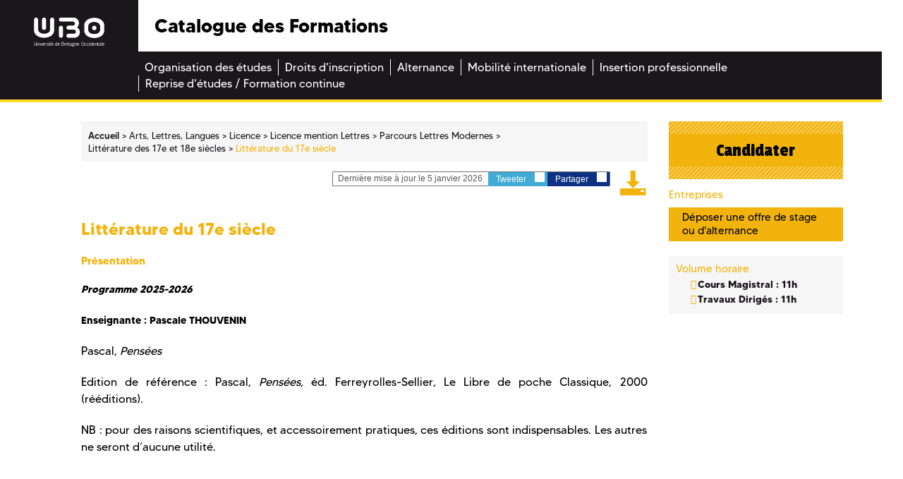

--- FILE ---
content_type: text/html;charset=UTF-8
request_url: https://formations.univ-brest.fr/fr/index/arts-lettres-langues-ALL/licence-XA/licence-mention-lettres-IOK4B757/parcours-lettres-modernes-IOK4KS79/litterature-des-17e-et-18e-siecles-IP3Q5U9P/litterature-du-17e-siecle-IPZ9ICDP.html
body_size: 6416
content:

<!DOCTYPE html>
<html xmlns="http://www.w3.org/1999/xhtml" xml:lang="fr" lang="fr"><head><meta http-equiv="Content-Type" content="text/html; charset=UTF-8" /><meta http-equiv="X-UA-Compatible" content="IE=9" /><meta content="Ametys CMS Open source (http://www.ametys.org)" name="generator" /><link href="/skins/odf/resources/img/favicon.ico" rel="shortcut icon" /><meta content="IE=edge,chrome=1" http-equiv="X-UA-Compatible" /><meta content="width=device-width, initial-scale=1" name="viewport" /><title>Litt&eacute;rature du 17e si&egrave;cle - Catalogue des Formations</title><meta content="Ametys V3" name="author" /><meta content="Ametys V3" name="copyright" /><meta content="fr" name="language" /><meta content="15 days" name="revisit-after" /><meta content="Litt&eacute;rature du 17e si&egrave;cle" name="DC.title" /><meta content="attaibe#utilisateurs-ldap" name="DC.creator" /><meta content="amourett#utilisateurs-ldap" name="DC.publisher" /><meta content="rambert#utilisateurs-ldap" name="DC.contributor" /><meta content="2026-01-07" name="DC.date" /><meta content="Text" name="DC.type" /><meta content="text/html" name="DC.format" /><meta content="courseContent://ee8181ba-0ccf-426d-a81d-08148f3bae6f" name="DC.identifier" /><meta content="fr" name="DC.language" /><meta content="fr" name="DC.coverage" /><!----><link href="/_plugins/web/odf/fr/filter/events/rss.xml" title="Flux RSS des actualit&eacute;s du site Catalogue des Formations" type="application/rss+xml" rel="alternate" /><link href="/_plugins/web/odf/fr/filter/org.ametys.web.article.RSS/rss.xml" title="Flux RSS des articles du site Catalogue des Formations" type="application/rss+xml" rel="alternate" /><link href="/plugins/cms/dublincore/content.rdf?contentId=courseContent://ee8181ba-0ccf-426d-a81d-08148f3bae6f" rel="meta" /><link type="text/css" rel="stylesheet" href="/_plugins/web/resources-minimized/LTEzNTM3NTc1NTE.css" media="screen" /><style type="text/css"><!--

			/* begin MenuSeparator */
			ul.art-hmenu>li
			{
				padding-right: 0px; 
			}/* end MenuSeparator */
			
		
--></style><link type="text/css" rel="stylesheet" href="/_plugins/web/resources-minimized/LTIxMjIyMDEzMzI.css" /><link type="text/css" href="http://code.ionicframework.com/ionicons/2.0.1/css/ionicons.min.css" rel="stylesheet" /><link type="text/css" rel="stylesheet" href="/_plugins/web/resources-minimized/LTM0Nzk0NTMyNg.css" /><link rel="stylesheet" href="https://fonts.googleapis.com/css?family=Open+Sans:300,300i,400,400i,600,600i,700,700i,800,800i|Passion+One:400,700,900|Raleway:400,600,600i,700,700i" /><link type="text/css" rel="stylesheet" href="/_plugins/web/resources-minimized/MjEwOTYxMTg1MQ.css" media="print,handheld,screen" /><link type="text/css" rel="stylesheet" href="/_plugins/web/resources-minimized/LTE4NjU2Nzk4NjE.css" /><style media="handheld" type="text/css"><!--

					.mobileHidden { display: none; }
				
--></style><style media="screen" type="text/css"><!--

					.desktopHidden { display: none; }
				
--></style><link type="text/css" rel="stylesheet" href="/_plugins/web/resources-minimized/MTkxMDAwOTcxOA.css" media="print,handheld,screen" /><script type="text/javascript" src="/_plugins/web/resources-minimized/MTA4MTI3Mjg2NA.js"></script><script type="text/javascript"><!--

            $ = $j = jQuery.noConflict();
        
// --></script><script type="text/javascript" src="/_plugins/web/resources-minimized/LTE3MjcwOTAyNjY.js"></script><script type="text/javascript"><!--

                $j(document).ready(function() {
                    $j().piroBox_ext({
                        piro_speed: 600,
                        bg_alpha: 0.5,
                        piro_scroll: true,
                        prev_label: 'Précédent',
                        next_label: 'Suivant',
                        close_label: 'Fermer'
                    });
                });
	        
// --></script><script type="text/javascript" src="/_plugins/web/resources-minimized/NTM3MjI3MTQx.js"></script><script type="text/javascript"><!--

            mejs.i18n.language('fr');
        
// --></script><script type="text/javascript"><!--

            ametysUser = null;
            
            var _ametysUserCallbacks = [];
            var _ametysUserRunning = false;
            
            var _fillUserInputs = function(id, field, callback)
            {
                if (this[field])
                {
                    var input = document.getElementById(id);
                    if (!input.value)
                    {
                        input.value = this[field];
                        if (typeof callback == "function")
                        {
                           callback(id, input, this[field]);
                        }
                    }
                }
            }
            
            
            
            function getAmetysUser(callback)
            {
                if (ametysUser && typeof(callback) == "function")
                {
                    callback(ametysUser);
                }
                else
                {
                    if (typeof(callback) == "function")
                    {
                        _ametysUserCallbacks.push(callback);
                    }
                    
                    if (!_ametysUserRunning)
                    {
                        _ametysUserRunning = true;
                        
                        $j.ajax({
                            url: "/_plugins/cms/current-user",
                            dataType: "json",
                            error: function(result, status, error) {
                                console.log(error);
                                ametysUser = null;
                                _ametysUserRunning = false;
                            },
                            success: function(user) {
                                ametysUser = user;
                                
                                if (ametysUser)
                                {
                                    ametysUser.fill = _fillUserInputs;
                                }
                                
                                for (var i=0; i < _ametysUserCallbacks.length; i++)
                                {
                                    try 
                                    {
                                        _ametysUserCallbacks[i](ametysUser);
                                    } 
                                    catch(e) 
                                    {
                                        console.error("Failed to invoked callback function " + _ametysUserCallbacks[i].name + ":", e);
                                    }
                                }
                                
                                _ametysUserRunning = false;
                            }
                        });
                    }
                }
            }
        
// --></script><script type="text/javascript"><!--

           ametysCookieConsentListener = [];
            
           
                function ametysCallCookieConsentListener(accept)
                {
                    for (var i = 0; i < ametysCookieConsentListener.length; i++)
                    {
                       ametysCookieConsentListener[i].apply(window, [accept]);
                    }
                }

                
                    var ametysCookieExpireDay = 390;
                    
                    function ametysRefuseCookieConsent()  
                    {
                        $j.cookie('ametysHasConsent', false, {expires: ametysCookieExpireDay, path: '' || '/'});
                        
                        ametysCallCookieConsentListener(false);
                        ametysHideInformCookieConsent();
                    }
            
                    function ametysAcceptCookieConsent()
                    {
                        $j.cookie('ametysHasConsent', true, {expires: ametysCookieExpireDay, path: '' || '/'});
                        
                        
                        ametysHideInformCookieConsent();
                    }
            
                    function ametysHideInformCookieConsent() 
                    {
                        $j("#cookie-banner").hide();
                    }
                    
                
// --></script><script type="text/javascript" src="/_plugins/web/resources-minimized/MTA2OTM1MDQ1MQ.js"></script><script type="text/javascript"><!--

            AmetysFront.CONTEXT_PATH = '';
            AmetysFront.ABSOLUTE_CONTEXT_PATH = 'https://formations.univ-brest.fr';
            AmetysFront.URI_PREFIX = '';
            AmetysFront.ABSOLUTE_URI_PREFIX = 'https://formations.univ-brest.fr';
            AmetysFront.MAX_UPLOAD_SIZE = 10485760 - 1000; // 1000 for request overhead
                
            AmetysFront.setAppParameter('siteName', 'odf');
            AmetysFront.setAppParameter('sitemapLanguage', 'fr');
            AmetysFront.setAppParameter('locale', 'fr');
        
// --></script><script type="text/javascript" src="/_plugins/web/resources-minimized/LTEwNTM2MzU4OTg.js"></script><script type="text/javascript"><!--

   					_artStyleUrlCached = "https://formations.univ-brest.fr/skins/odf/resources/";
   					contextPath = "https://formations.univ-brest.fr"; 
   				
// --></script><script type="text/javascript" src="/_plugins/web/resources-minimized/MjM4MjIyNjkz.js"></script><script type="text/javascript"><!--

   					$j(function() {
					    //find all form with class jqtransform and apply the plugin
					    //$j(".ametys-cms-content form").jqTransform(); 
					    //$j(".ametys-cms-service form").jqTransform(); 
					});
   				
// --></script><script type="text/javascript" src="/_plugins/web/resources-minimized/LTI0NTk1ODIyNA.js"></script><script type="text/javascript"><!--

   					var switchMobileDesktopLinkLabel = "Version normale";
					var switchMobileMobileLinkLabel = "Version mobile";
   				
// --></script><script type="text/javascript" src="/_plugins/web/resources-minimized/LTE0MTExODYzNjk.js"></script><script type="text/javascript"><!--

			$j().ready(function() { $j("#search-field-7327024232626063").placeholder(); });
		
// --></script><script type="text/javascript"><!--

			$j(document).ready(function() {
				$j("#tabs-courseContentee8181ba-0ccf-426d-a81d-08148f3bae6f").tabs();
			});
		
// --></script></head><body class=""><header><div class="logo"><a target="_blank" id="logo" title="" href="http://www.univ-brest.fr"><img alt="Logo de l&#039;universit&eacute; de Bretagne Occidentale" src="/skins/odf/resources/img/logo-ubo.svg" /></a></div><div class="menu_burger"><a title="" href="#"><img alt="" src="/skins/odf/resources/img/burger.svg" /></a></div><div class="titre"><p>Catalogue des Formations</p></div><div class="reseaux_sociaux hidden-xs"><ul id="social"><li><a target="_blank" class="picto_twitter" title="Twitter" href="https://twitter.com/UBO_UnivBrest">a</a></li><li><a target="_blank" class="picto_facebook" title="Facebook" href="https://fr-fr.facebook.com/UBO.UnivBrest">b</a></li><li><a target="_blank" class="picto_youtube" title="YouTube" href="http://www.youtube.com">f</a></li></ul></div><nav class="main_menu"><a name="menu"></a><div class="nav"><ul class="art-hmenu"><li><a href="/fr/organisation-des-etudes.html"><span class="l"></span><span class="r"></span><span class="t">Organisation des &eacute;tudes</span></a></li><li><a href="/fr/droits-d-inscription.html"><span class="l"></span><span class="r"></span><span class="t">Droits d&#039;inscription</span></a></li><li><a href="/fr/alternance.html"><span class="l"></span><span class="r"></span><span class="t">Alternance</span></a></li><li><a href="/fr/mobilite-internationale.html"><span class="l"></span><span class="r"></span><span class="t">Mobilit&eacute; internationale</span></a></li><li><a href="/fr/insertion-professionnelle.html"><span class="l"></span><span class="r"></span><span class="t">Insertion professionnelle</span></a></li><li class="last"><a href="/fr/reprise-d-etudes-formation-continue.html"><span class="l"></span><span class="r"></span><span class="t">Reprise d&#039;&eacute;tudes / Formation continue</span></a></li></ul></div></nav></header><div class="main-content all"><a name="content"></a><div class="container"><div class="col-xs-12 col-sm-12 nopadding-l no-relative"><section class="central-column"><div data-ametys-zone="default" id="ametys-cms-zone-default"><div data-ametys-zone-level="1" id="ametys-cms-zone-default-item-N10036" class="first last"><div class="ametys-cms-content program view-main wrapper"><div class="row"><div class="col-xs-12 col-sm-9"><div class="row"><div class="col-xs-12"><div class="breadcrumb"><span class="breadcrumb-img"><a href="/fr/index.html"><img src="/skins/odf/resources/img/fil-ariane.svg" /></a></span><a name="breadcrumb"></a><ul><li class="first" itemscope="itemscope" itemtype="http://data-vocabulary.org/Breadcrumb"><a href="/fr/index.html" itemprop="url"><span itemprop="title">Accueil</span></a></li><li itemscope="itemscope" itemtype="http://data-vocabulary.org/Breadcrumb">  <a href="/fr/index/arts-lettres-langues-ALL.html" itemprop="url"><span itemprop="title">Arts, Lettres, Langues</span></a></li><li itemscope="itemscope" itemtype="http://data-vocabulary.org/Breadcrumb">  <a href="/fr/index/arts-lettres-langues-ALL/licence-XA.html" itemprop="url"><span itemprop="title">Licence</span></a></li><li itemscope="itemscope" itemtype="http://data-vocabulary.org/Breadcrumb">  <a href="/fr/index/arts-lettres-langues-ALL/licence-XA/licence-mention-lettres-IOK4B757.html" itemprop="url"><span itemprop="title">Licence mention Lettres</span></a></li><li itemscope="itemscope" itemtype="http://data-vocabulary.org/Breadcrumb">  <a href="/fr/index/arts-lettres-langues-ALL/licence-XA/licence-mention-lettres-IOK4B757/parcours-lettres-modernes-IOK4KS79.html" itemprop="url"><span itemprop="title">Parcours Lettres Modernes</span></a></li><li itemscope="itemscope" itemtype="http://data-vocabulary.org/Breadcrumb">  <a href="/fr/index/arts-lettres-langues-ALL/licence-XA/licence-mention-lettres-IOK4B757/parcours-lettres-modernes-IOK4KS79/litterature-des-17e-et-18e-siecles-IP3Q5U9P.html" itemprop="url"><span itemprop="title">Litt&eacute;rature des 17e et 18e si&egrave;cles</span></a></li><li class="current">  <span itemprop="title">Litt&eacute;rature du 17e si&egrave;cle</span></li></ul></div></div></div><div class="row"><div class="col-xs-12"><div class="top-article hidden-xs"><div class="bloc-partages"><p><i class="ion-ios-pricetags-outline"></i> Derni&egrave;re mise &agrave; jour le 5 janvier 2026</p><a target="_blank" rel="nofollow" class="partage twitter" href="#" id="twitter_316860926959582">Tweeter <i class="ion-social-twitter"></i></a><script type="text/javascript"><!--

							    		$j("#twitter_316860926959582").attr("href", "https://twitter.com/share?url=" + document.location.href + "&text=Littérature du 17e siècle");
							    	
// --></script><a target="_blank" rel="nofollow" href="#" class="partage facebook" id="facebook_316860926959582">Partager <i class="ion-social-facebook"></i></a><script type="text/javascript"><!--

							    		$j("#facebook_316860926959582").attr("href", "https://www.facebook.com/sharer.php?u=" + document.location.href + "&t=Littérature du 17e siècle");
							    	
// --></script></div><a title="" target="_blank" href="/plugins/childcoursepdf/odf/_content/generate-childpdf/course-litterature-du-17e-siecle-3-fr-3-fr-fr-fr.pdf?contentId=courseContent://ee8181ba-0ccf-426d-a81d-08148f3bae6f"><i class="icon-pdf"></i></a></div></div></div><section><div class="row"><div class="col-xs-12"><div class="bloc-banc-mobile"><div class="col-content"><h2>Litt&eacute;rature du 17e si&egrave;cle</h2><div class="richTextWrapper"><div class="richTextDiv"><h3>Pr&eacute;sentation</h3><p><em><strong>Programme 2025-2026</strong></em></p><p><strong>Enseignante : Pascale THOUVENIN</strong></p><p>Pascal, <em>Pens&eacute;es</em></p><p style="text-align:justify;">Edition de r&eacute;f&eacute;rence&nbsp;: Pascal, <em>Pens&eacute;es, </em>&eacute;d. Ferreyrolles-Sellier, Le Libre de poche Classique, 2000 (r&eacute;&eacute;ditions).</p><p style="text-align:justify;">NB : pour des raisons scientifiques, et accessoirement pratiques, ces &eacute;ditions sont indispensables. Les autres ne seront d&rsquo;aucune utilit&eacute;.</p></div></div></div></div></div></div></section></div><div class="col-xs-12 col-sm-3"><section class="sidebar"><div class="row"><div class="col-right"><div class="col-xs-12"><div class="bloc-banc-mobile"><div class="bloc inscription hidden-xs"><a href="https://www.univ-brest.fr/menu/formation/S_inscrire/Informations/"><i class="ion-android-exit"></i> Candidater</a></div><div class="bloc entreprises hidden-xs"><p class="title-infos-bloc"><i class="ion-flag"></i> Entreprises</p><a title="" href="http://ubo.jobteaser.com/fr/sp_job_offers/users/new"><i class="ion-log-in"></i> D&eacute;poser une offre de stage ou d&#039;alternance</a></div><div class="bloc more-info"><p class="visible-xs title-more-info">Infos pratiques</p><div class="info-bloc"><p class="title-infos-bloc"><i class="ion-shuffle"></i> Volume horaire</p><div class="text-infos-bloc"><ul class="custom"><li>Cours Magistral : 11h</li><li>Travaux Dirig&eacute;s : 11h</li></ul></div></div></div></div></div></div></div></section></div><div class="col-end"></div></div></div></div></div></section></div></div></div><footer><div class="footer"><div class="reseaux_sociaux visible-xs"><p>Suivez-nous</p><ul id="social"><li><a target="_blank" class="picto_twitter" title="Twitter" href="https://twitter.com/UBO_UnivBrest">a</a></li><li><a target="_blank" class="picto_facebook" title="Facebook" href="https://fr-fr.facebook.com/UBO.UnivBrest">b</a></li><li><a target="_blank" class="picto_youtube" title="YouTube" href="http://www.youtube.com">f</a></li></ul></div><div class="footer-logo hidden-xs"><a id="logo" title="" href="/fr/index.html"><img alt="Logo de l&#039;universit&eacute; de Bretagne Occidentale" src="/skins/odf/resources/img/logo-ubo.svg" /></a></div><div class="footer-domain hidden-xs"><ul><li><a title="" href="/fr/trouver-une-formation.html?submit-form=recherche_formations&amp;metadata-domain=content://f33835b3-1f80-40a4-b9b0-7fd2850672a9"><span class="bgcolor all"></span>Arts, Lettres, Langues</a></li><li><a title="" href="/fr/trouver-une-formation.html?submit-form=recherche_formations&amp;metadata-domain=content://20f2b7b8-9255-49cf-b090-24f452831295"><span class="bgcolor deg"></span>Droit, Economie, Gestion</a></li><li><a title="" href="/fr/trouver-une-formation.html?submit-form=recherche_formations&amp;metadata-domain=content://00351553-5a6e-4406-918e-1de520398fde"><span class="bgcolor shs"></span>Sciences humaines et sociales</a></li><li><a title="" href="/fr/trouver-une-formation.html?submit-form=recherche_formations&amp;metadata-domain=content://9381acb4-e855-4821-872d-b0dff4e489b5"><span class="bgcolor sml"></span>Sciences de la mer et du littoral</a></li><li><a title="" href="/fr/trouver-une-formation.html?submit-form=recherche_formations&amp;metadata-domain=content://e543d22b-2e80-41ee-bb5d-8a0af5a996e3"><span class="bgcolor sts"></span>Sciences, Technologies, Sant&eacute;</a></li></ul></div><div class="footer-copyright"><p><br /><span><a href="/fr/credits.html">Cr&eacute;dits et mention l&eacute;gales</a></span></p></div></div></footer><script><!--

		  (function(i,s,o,g,r,a,m){i['GoogleAnalyticsObject']=r;i[r]=i[r]||function(){
		  (i[r].q=i[r].q||[]).push(arguments)},i[r].l=1*new Date();a=s.createElement(o),
		  m=s.getElementsByTagName(o)[0];a.async=1;a.src=g;m.parentNode.insertBefore(a,m)
		  })(window,document,'script','https://www.google-analytics.com/analytics.js','ga');
		
		  ga('create', 'UA-39780987-5', 'auto');
		  ga('send', 'pageview');
		
// --></script><script type="text/javascript"><!--

                        (function() { // anonymous function for scope purposes
                            // Show the information banner to the top of the page
                            function showBanner()
                            {
                                if (ametysCookieConsentListener.length > 0)
                                {
                                    
    
        var html = '<div class="cookiebanner-wrapper" id="cookie-banner">'
        + '<div class="cookiebanner">'
        + '<div class="cookiebanner-info">'
        + "En poursuivant votre navigation sur ce site, vous acceptez l'utilisation de cookies à des fins de mesure d'audience (statistiques anonymes)."
        + ' '
        + '</div>'
        + '<div class="cookiebanner-buttons">'
        + '<a href="javascript:ametysAcceptCookieConsent()" class="cookiebanner-accept">'
        + "Accepter"
        + '</a>'
        + ' '
        + '<a href="javascript:ametysRefuseCookieConsent()" class="cookiebanner-refuse">'
        + "Refuser"
        + '</a>'
            
            
        + '</div>'
        + '</div>'
        + '</div>';
    
                                    $j(document.body).prepend(html).addClass('cookiebanner-visible');
                                }
                            }
                        
                            // Get the Internet Explorer version, return -1 if not IE
                            function getInternetExplorerVersion() {
                                var rv = -1;
                                if ($j.browser.msie)  
                                {
                                    rv = $j.browser.version;
                                } 
                                
                                return rv;
                            }
                            
                            // Check the navigator value DoNotTrack to know if the signal is activated and equal to 1
                            function notToTrack() {
                                if ( (navigator.doNotTrack && (navigator.doNotTrack=='yes' || navigator.doNotTrack=='1'))
                                    || ( navigator.msDoNotTrack && navigator.msDoNotTrack == '1') ) {
                                    var isIE = (getInternetExplorerVersion()!=-1)
                                    if (!isIE){    
                                         return true;
                                    }
                                    return false;
                                }
                            }
                        
                            // If the signal equals 0, consent is true
                            function isToTrack() {
                                if ( navigator.doNotTrack && (navigator.doNotTrack=='no' || navigator.doNotTrack==0 )) {
                                    return true;
                                }
                            }
                            
                            function getMobileAppConsent()
                            {
                                var searchParams = new URLSearchParams(window.location.search);
                                if (searchParams.has('Ametys-MobileApp-Tracking-Consent'))
                                {
                                    return searchParams.get('Ametys-MobileApp-Tracking-Consent') == 'true';
                                }
                                return null;
                            }
                            
                            let mobileAppConsent = getMobileAppConsent(); // already autorised or refused from mobile app ?
                            if (mobileAppConsent === true)
                            {
                                ametysAcceptCookieConsent();
                            }
                            else if (mobileAppConsent === false)
                            {
                                ametysRefuseCookieConsent();
                            }
                            else 
                            {
                                var consentCookie =  $j.cookie('ametysHasConsent');
                                if (consentCookie == null) 
                                {
                                    // The user has no cookies, we show the banner. 
                                    if (notToTrack()) 
                                    { 
                                        // Internet explorer DoNotTrack is not activated. Do not ask for consent and just opt him out
                                        ametysCallCookieConsentListener(false);
                                    } 
                                    else if (isToTrack()) 
                                    { 
                                        // Internet explorer DoNotTrack is activated. Do not ask for consent and just opt him in
                                        ametysCallCookieConsentListener(true);
                                    } 
                                    else 
                                    {
                                           
                                              ametysCallCookieConsentListener(true);
                                          
                                    
                                        // Otherwise ask the user
                                        $j(window).on("load", showBanner);
                                    }
                                } 
                                else 
                                {
                                    ametysCallCookieConsentListener(consentCookie == 'true');
                                }
                            }
                        })();
                   
// --></script></body></html>


--- FILE ---
content_type: text/css
request_url: https://formations.univ-brest.fr/_plugins/web/resources-minimized/LTE4NjU2Nzk4NjE.css
body_size: 191
content:
/*! File : /skins/odf/resources/css/custom.css */

/*# sourceMappingURL=LTE4NjU2Nzk4NjE.css.map */


--- FILE ---
content_type: text/javascript
request_url: https://formations.univ-brest.fr/_plugins/web/resources-minimized/LTE3MjcwOTAyNjY.js
body_size: 4025
content:
/** File : /plugins/web/resources/js/jquery.cookie.js */
document_currentScript = (function() { a = document.createElement('script'); a.src='/plugins/web/resources/js/jquery.cookie.js'; return a; })(); try {
/*
 jQuery Cookie Plugin v1.4.1
 https://github.com/carhartl/jquery-cookie

 Copyright 2006, 2014 Klaus Hartl
 Released under the MIT license
*/
(function(factory){if(typeof define==="function"&&define.amd)define(["jquery"],factory);else if(typeof exports==="object")module.exports=factory(require("jquery"));else factory(jQuery)})(function($){var pluses=/\+/g;function encode(s){return config.raw?s:encodeURIComponent(s)}function decode(s){return config.raw?s:decodeURIComponent(s)}function stringifyCookieValue(value){return encode(config.json?JSON.stringify(value):String(value))}function parseCookieValue(s){if(s.indexOf('"')===0)s=s.slice(1,
-1).replace(/\\"/g,'"').replace(/\\\\/g,"\\");try{s=decodeURIComponent(s.replace(pluses," "));return config.json?JSON.parse(s):s}catch(e){}}function read(s,converter){var value=config.raw?s:parseCookieValue(s);return $.isFunction(converter)?converter(value):value}var config=$.cookie=function(key,value,options){if(arguments.length>1&&!$.isFunction(value)){options=$.extend({},config.defaults,options);if(typeof options.expires==="number"){var days=options.expires,t=options.expires=new Date;t.setMilliseconds(t.getMilliseconds()+
days*864E5)}return document.cookie=[encode(key),"\x3d",stringifyCookieValue(value),options.expires?"; expires\x3d"+options.expires.toUTCString():"",options.path?"; path\x3d"+options.path:"",options.domain?"; domain\x3d"+options.domain:"",options.secure?"; secure":""].join("")}var result=key?undefined:{},cookies=document.cookie?document.cookie.split("; "):[],i=0,l=cookies.length;for(;i<l;i++){var parts=cookies[i].split("\x3d"),name=decode(parts.shift()),cookie=parts.join("\x3d");if(key===name){result=
read(cookie,value);break}if(!key&&(cookie=read(cookie))!==undefined)result[name]=cookie}return result};config.defaults={};$.removeCookie=function(key,options){$.cookie(key,"",$.extend({},options,{expires:-1}));return!$.cookie(key)}});} catch (e) { console.error("/plugins/web/resources/js/jquery.cookie.js\n", e) }
/** File : /plugins/pirobox_ext/resources/pirobox_extended.js */
document_currentScript = (function() { a = document.createElement('script'); a.src='/plugins/pirobox_ext/resources/pirobox_extended.js'; return a; })(); try {
/**
* Name: PiroBox Extended v.1.0
* Date: Gen 2011
* Autor: Diego Valobra (http://www.pirolab.it),(http://www.diegovalobra.com)
* Version: 1.0
* Licence: CC-BY-SA http://creativecommons.org/licenses/by-sa/3/it/
**/
(function($){$.browser=(function($){if(!$.isFunction($.uaMatch)){$.uaMatch=function(ua){ua=ua.toLowerCase();var match=/(chrome)[ \/]([\w.]+)/.exec(ua)||/(webkit)[ \/]([\w.]+)/.exec(ua)||/(opera)(?:.*version|)[ \/]([\w.]+)/.exec(ua)||/(msie) ([\w.]+)/.exec(ua)||ua.indexOf("compatible")<0&&/(mozilla)(?:.*? rv:([\w.]+)|)/.exec(ua)||[];return {browser:match[1]||"",version:match[2]||"0"};};}var matched=$.uaMatch(navigator.userAgent),browser={};if(matched.browser){browser[matched.browser]=true;browser.version=matched.version;}if(browser.chrome){browser.webkit = true;}else if(browser.webkit){browser.safari=true;}return browser;})($);$.fn.piroBox_ext=function(opt){opt=jQuery.extend({piro_speed:700,bg_alpha:0.9,piro_scroll:true,prev_label:"Previous",next_label:"Next",close_label:"Close"},opt);$.fn.piroFadeIn=function(speed,callback){$(this).fadeIn(speed,function(){if(jQuery.browser.msie)
$(this).get(0).style.removeAttribute('filter');if(callback!=undefined)
callback();});};$.fn.piroFadeOut=function(speed,callback){$(this).fadeOut(speed,function(){if(jQuery.browser.msie)
$(this).get(0).style.removeAttribute('filter');if(callback!=undefined)
callback();});};var my_gall_obj=$('a[class*="pirobox"]');var map=new Object();for(var i=0;i<my_gall_obj.length;i++){var it=$(my_gall_obj[i]);map['a.'+it.attr('class').match(/^pirobox_gall\w*/)]=0;}
var gall_settings=new Array();for(var key in map){gall_settings.push(key);}
for(var i=0;i<gall_settings.length;i++){$(gall_settings[i]+':first').addClass('first');$(gall_settings[i]+':last').addClass('last');}
var piro_gallery=$(my_gall_obj);$('a[class*="pirobox_gall"]').each(function(rev){this.rev=rev+0});var struct=('<div class="piro_overlay"></div>'+'<table class="piro_html"  cellpadding="0" cellspacing="0">'+'<tr>'+'<td class="h_t_l"></td>'+'<td class="h_t_c" title="drag me!!"></td>'+'<td class="h_t_r"></td>'+'</tr>'+'<tr>'+'<td class="h_c_l"></td>'+'<td class="h_c_c">'+'<div class="piro_loader" title="close"><span></span></div>'+'<div class="resize">'+'<div class="nav_container">'+'<a href="#prev" class="piro_prev" title="'+opt.prev_label+'">'+opt.prev_label+'</a>'+'<a href="#next" class="piro_next" title="'+opt.next_label+'">'+opt.next_label+'</a>'+'<div class="piro_prev_fake">prev</div>'+'<div class="piro_next_fake">next</div>'+'<div class="piro_close" title="'+opt.close_label+'"></div>'+'</div>'+'<div class="caption"></div>'+'<div class="div_reg"></div>'+'</div>'+'</td>'+'<td class="h_c_r"></td>'+'</tr>'+'<tr>'+'<td class="h_b_l"></td>'+'<td class="h_b_c"></td>'+'<td class="h_b_r"></td>'+'</tr>'+'</table>');$('body').append(struct);var wrapper=$('.piro_html'),piro_capt=$('.piro_html .caption'),piro_bg=$('.piro_overlay'),piro_next=$('.piro_next'),piro_prev=$('.piro_prev'),piro_next_fake=$('.piro_next_fake'),piro_prev_fake=$('.piro_prev_fake'),piro_close=$('.piro_close'),div_reg=$('.div_reg'),piro_loader=$('.piro_loader'),resize=$('.resize'),btn_info=$('.btn_info');var rz_img=0.95;if($.browser.msie){wrapper.draggable({handle:'.h_t_c,.h_b_c,.div_reg img'});}else{wrapper.draggable({handle:'.h_t_c,.h_b_c,.div_reg img',opacity:0.80});}
var y=$(window).height();var x=$(window).width();$('.nav_container').hide();wrapper.css({left:((x/2)-(250))+'px',top:parseInt($(document).scrollTop())+(100)});$(wrapper).add(piro_capt).add(piro_bg).hide();piro_bg.css({'opacity':opt.bg_alpha});$(piro_prev).add(piro_next).bind('click',function(c){$('.nav_container').hide();c.preventDefault();piro_next.add(piro_prev).hide();var obj_count=parseInt($('a[class*="pirobox_gall"]').filter('.item').attr('rev'));var start=$(this).is('.piro_prev')?$('a[class*="pirobox_gall"]').eq(obj_count-1):$('a[class*="pirobox_gall"]').eq(obj_count+1);start.click();});$('html').bind('keyup',function(c){if(c.keyCode==27){c.preventDefault();if($(piro_close).is(':visible')){close_all();}}});$('html').bind('keyup',function(e){if($('.item').is('.first')){}else if(e.keyCode==37){e.preventDefault();if($(piro_close).is(':visible')){piro_prev.click();}}});$('html').bind('keyup',function(z){if($('.item').is('.last')){}else if(z.keyCode==39){z.preventDefault();if($(piro_close).is(':visible')){piro_next.click();}}});$(window).resize(function(){var new_y=$(window).height();var new_x=$(window).width();var new_h=wrapper.height();var new_w=wrapper.width();wrapper.css({left:((new_x/2)-(new_w/2))+'px',top:parseInt($(document).scrollTop())+(new_y-new_h)/2});});function scrollIt(){$(window).scroll(function(){var new_y=$(window).height();var new_x=$(window).width();var new_h=wrapper.height();var new_w=wrapper.width();wrapper.css({left:((new_x/2)-(new_w/2))+'px',top:parseInt($(document).scrollTop())+(new_y-new_h)/2});});}
if(opt.piro_scroll==true){scrollIt()}
$(piro_gallery).each(function(){var descr=$(this).attr('title');var params=$(this).attr('rel').split('-');var p_link=$(this).attr('href');$(this).unbind();$(this).bind('click',function(e){piro_bg.css({'opacity':opt.bg_alpha});e.preventDefault();piro_next.add(piro_prev).hide().css('visibility','hidden');$(piro_gallery).filter('.item').removeClass('item');$(this).addClass('item');open_all();if($(this).is('.first')){piro_prev.hide();piro_next.show();piro_prev_fake.show().css({'opacity':0.5,'visibility':'hidden'});}else{piro_next.add(piro_prev).show();piro_next_fake.add(piro_prev_fake).hide();}
if($(this).is('.last')){piro_prev.show();piro_next_fake.show().css({'opacity':0.5,'visibility':'hidden'});piro_next.hide();}
if($(this).is('.pirobox')){piro_next.add(piro_prev).hide();}});function open_all(){wrapper.add(piro_bg).add(div_reg).add(piro_loader).show();function animate_html(){if(params[1]=='full'&&params[2]=='full'){params[2]=$(window).height()-70;params[1]=$(window).width()-55;}
var y=$(window).height();var x=$(window).width();piro_close.hide();div_reg.add(resize).animate({'height':+(params[2])+'px','width':+(params[1])+'px'},opt.piro_speed).css('visibility','visible');wrapper.animate({height:+(params[2])+20+'px',width:+(params[1])+20+'px',left:((x/2)-((params[1])/2+10))+'px',top:parseInt($(document).scrollTop())+(y-params[2])/2-10},opt.piro_speed,function(){piro_next.add(piro_prev).css({'height':'20px','width':'20px'});piro_next.add(piro_prev).add(piro_prev_fake).add(piro_next_fake).css('visibility','visible');$('.nav_container').show();piro_close.show();});}
function animate_image(){var img=new Image();img.onerror=function(){piro_capt.html('');img.src="http://www.pirolab.it/pirobox/js/error.jpg";}
img.onload=function(){piro_capt.add(btn_info).hide();var y=$(window).height();var x=$(window).width();var imgH=img.height;var imgW=img.width;if(imgH+20>y||imgW+20>x){var _x=(imgW+20)/x;var _y=(imgH+20)/y;if(_y>_x){imgW=Math.round(img.width*(rz_img/_y));imgH=Math.round(img.height*(rz_img/_y));}else{imgW=Math.round(img.width*(rz_img/_x));imgH=Math.round(img.height*(rz_img/_x));}}else{imgH=img.height;imgW=img.width;}
var y=$(window).height();var x=$(window).width();$(img).height(imgH).width(imgW).hide();$(img).fadeOut(300,function(){});$('.div_reg img').remove();$('.div_reg').html('');div_reg.append(img).show();$(img).addClass('immagine');div_reg.add(resize).animate({height:imgH+'px',width:imgW+'px'},opt.piro_speed);wrapper.animate({height:(imgH+20)+'px',width:(imgW+20)+'px',left:((x/2)-((imgW+20)/2))+'px',top:parseInt($(document).scrollTop())+(y-imgH)/2-20},opt.piro_speed,function(){var cap_w=resize.width();piro_capt.css({width:cap_w+'px'});piro_loader.hide();$(img).fadeIn(300,function(){piro_close.add(btn_info).show();piro_capt.slideDown(200);piro_next.add(piro_prev).css({'height':'20px','width':'20px'});piro_next.add(piro_prev).add(piro_prev_fake).add(piro_next_fake).css('visibility','visible');$('.nav_container').show();resize.resize(function(){NimgW=img.width;NimgH=img.heigh;piro_capt.css({width:(NimgW)+'px'});});});});}
img.src=p_link;piro_loader.click(function(){img.src='about:blank';});}
switch(params[0]){case'iframe':div_reg.html('').css('overflow','hidden');resize.css('overflow','hidden');piro_close.add(btn_info).add(piro_capt).hide();animate_html();div_reg.piroFadeIn(300,function(){div_reg.append('<iframe id="my_frame" class="my_frame" src="'+p_link+'" frameborder="0" allowtransparency="true" scrolling="auto" align="top"></iframe>');$('.my_frame').css({'height':+(params[2])+'px','width':+(params[1])+'px'});piro_loader.hide();});break;case'content':div_reg.html('').css('overflow','auto');resize.css('overflow','auto');$('.my_frame').remove();piro_close.add(btn_info).add(piro_capt).hide();animate_html()
div_reg.piroFadeIn(300,function(){div_reg.load(p_link);piro_loader.hide();});break;case'inline':div_reg.html('').css('overflow','auto');resize.css('overflow','auto');$('.my_frame').remove();piro_close.add(btn_info).add(piro_capt).hide();animate_html()
div_reg.piroFadeIn(300,function(){$(p_link).clone(true).appendTo(div_reg).piroFadeIn(300);piro_loader.hide();});break
case'gallery':div_reg.css('overflow','hidden');resize.css('overflow','hidden');$('.my_frame').remove();piro_close.add(btn_info).add(piro_capt).hide();if(descr==""){piro_capt.html('');}else{piro_capt.html('<p>'+descr+'</p>');}
animate_image();break;case'single':piro_close.add(btn_info).add(piro_capt).hide();div_reg.html('').css('overflow','hidden');resize.css('overflow','hidden');$('.my_frame').remove();if(descr==""){piro_capt.html('');}else{piro_capt.html('<p>'+descr+'</p>');}
animate_image();break}}});$(document).on('click','.immagine',function(){piro_capt.slideToggle(200);});function close_all(){if($('.piro_close').is(':visible')){$('.my_frame').remove();wrapper.add(div_reg).add(resize).stop();var ie_sucks=wrapper;if($.browser.msie){ie_sucks=div_reg.add(piro_bg);$('.div_reg img').remove();}else{ie_sucks=wrapper.add(piro_bg);}
ie_sucks.piroFadeOut(200,function(){div_reg.html('');piro_loader.add(piro_capt).add(btn_info).hide();$('.nav_container').hide();piro_bg.add(wrapper).hide().css('visibility','visible');});}}
piro_close.add(piro_loader).add(piro_bg).bind('click',function(y){y.preventDefault();close_all();});}})(jQuery);} catch (e) { console.error("/plugins/pirobox_ext/resources/pirobox_extended.js\n", e) }

//# sourceMappingURL=LTE3MjcwOTAyNjY.js.map


--- FILE ---
content_type: text/javascript
request_url: https://formations.univ-brest.fr/_plugins/web/resources-minimized/LTE0MTExODYzNjk.js
body_size: 2344
content:
/** File : /skins/odf/resources/js/mobileswitch.js */
document_currentScript = (function() { a = document.createElement('script'); a.src='/skins/odf/resources/js/mobileswitch.js'; return a; })(); try {
function insertMobileSwitch(){var userAgent=navigator.userAgent.toLowerCase();var container=document.getElementById("art-mobileswitch");if(userAgent.indexOf("mobile")!=-1){var cookie;if(cookie=jQuery.cookie("mobileswitch"))if(cookie=="DFromH"){var mobileLink=document.createElement("a");mobileLink.setAttribute("href","javascript:switchMobile('MFromH', switchMobileDesktopLinkLabel, true);");var screenText=document.createTextNode(switchMobileMobileLinkLabel);mobileLink.appendChild(screenText);container.appendChild(mobileLink);
switchMobile(cookie)}else if(cookie=="MFromH"){var mobileLink=document.createElement("a");mobileLink.setAttribute("href","javascript:switchMobile('DFromH', switchMobileMobileLinkLabel, true);");var screenText=document.createTextNode(switchMobileDesktopLinkLabel);mobileLink.appendChild(screenText);container.appendChild(mobileLink)}else if(cookie=="DFromS"){var mobileLink=document.createElement("a");mobileLink.setAttribute("href","javascript:switchMobile('MFromS', switchMobileDesktopLinkLabel, true);");
var screenText=document.createTextNode(switchMobileMobileLinkLabel);mobileLink.appendChild(screenText);container.appendChild(mobileLink)}else{if(cookie=="MFromS"){var mobileLink=document.createElement("a");mobileLink.setAttribute("href","javascript:switchMobile('DFromS', switchMobileMobileLinkLabel, true);");var screenText=document.createTextNode(switchMobileDesktopLinkLabel);mobileLink.appendChild(screenText);container.appendChild(mobileLink);switchMobile(cookie)}}else{var mobileLink=document.createElement("a");
mobileLink.setAttribute("href","javascript:switchMobile('MFromS', switchMobileDesktopLinkLabel, true);");mobileLink.setAttribute("class","mobileHidden");mobileLink.setAttribute("className","mobileHidden");var mobileText=document.createTextNode(switchMobileMobileLinkLabel);mobileLink.appendChild(mobileText);container.appendChild(mobileLink);var desktopLink=document.createElement("a");desktopLink.setAttribute("href","javascript:switchMobile('DFromH', switchMobileMobileLinkLabel, true);");desktopLink.setAttribute("class",
"desktopHidden");desktopLink.setAttribute("className","desktopHidden");var desktopText=document.createTextNode(switchMobileDesktopLinkLabel);desktopLink.appendChild(desktopText);container.appendChild(desktopLink)}}else{var cookie;if(cookie=jQuery.cookie("mobileswitch"))if(cookie=="DFromH"){var mobileLink=document.createElement("a");mobileLink.setAttribute("href","javascript:switchMobile('MFromH', switchMobileDesktopLinkLabel, true);");var screenText=document.createTextNode(switchMobileMobileLinkLabel);
mobileLink.appendChild(screenText);container.appendChild(mobileLink);switchMobile(cookie)}else{if(cookie=="MFromH"){var mobileLink=document.createElement("a");mobileLink.setAttribute("href","javascript:switchMobile('DFromH', switchMobileMobileLinkLabel, true);");var screenText=document.createTextNode(switchMobileDesktopLinkLabel);mobileLink.appendChild(screenText);container.appendChild(mobileLink)}}else{var desktopLink=document.createElement("a");desktopLink.setAttribute("class","desktopHidden");
desktopLink.setAttribute("className","desktopHidden");desktopLink.setAttribute("href","javascript:switchMobile('DFromH', switchMobileMobileLinkLabel, true);");var desktopText=document.createTextNode(switchMobileDesktopLinkLabel);desktopLink.appendChild(desktopText);container.appendChild(desktopLink)}}}
function switchMobile(cookieValue,switchLinkLabel,changeLink){function getNewMediaValue(media,toRemove,toAdd){var commaBefore=false;var commaAfter=false;var indexOf=media.indexOf(toRemove);var indexOf2=media.indexOf(toAdd);if(indexOf!=-1&&indexOf2==-1){var begin=jQuery.trim(media.substring(0,indexOf));var end=jQuery.trim(media.substring(indexOf+toRemove.length,media.length));if(begin.indexOf(",")==begin.length){begin=begin.substring(0,begin.length-1);commaBefore=true}else if(end.indexOf(",")==0){end=
end.substring(1,end.length);commaAfter=true}if(begin.indexOf(toAdd)==-1&&end.indexOf(toAdd)==-1){var back;if(commaBefore)back=begin+","+toAdd+end;else if(commaAfter)back=begin+toAdd+","+end;else back=begin+toAdd+end;return back}return begin+end}return media}var i,a,main;switchLink=$j("#art-mobileswitch a:visible")[0];var links=document.getElementsByTagName("link");for(i=0;i<links.length;i++){a=links[i];if(a.getAttribute("rel").indexOf("style")!=-1){var media=a.getAttribute("media")?a.getAttribute("media"):
"screen,print";if(media.indexOf("handheld")!=-1){var newMedia=getNewMediaValue(media,"handheld","screen");a.setAttribute("media",newMedia)}else{var newMedia=getNewMediaValue(media,"screen","handheld");a.setAttribute("media",newMedia)}}}if(changeLink){if(cookieValue=="DFromH")switchLink.href="javascript:switchMobile('MFromH', '"+$j(switchLink).text()+"', true);";else if(cookieValue=="MFromH")switchLink.href="javascript:switchMobile('DFromH', '"+$j(switchLink).text()+"', true);";else if(cookieValue==
"DFromS")switchLink.href="javascript:switchMobile('MFromS', '"+$j(switchLink).text()+"', true);";else if(cookieValue=="MFromS")switchLink.href="javascript:switchMobile('DFromS', '"+$j(switchLink).text()+"', true);";$j(switchLink).text(switchLinkLabel)}var date=new Date;date.setTime(date.getTime()+365*24*60*60*1E3);jQuery.cookie("mobileswitch",cookieValue,{"expires":date})};} catch (e) { console.error("/skins/odf/resources/js/mobileswitch.js\n", e) }
/** File : /skins/odf/resources/js/jquery.placeholder.min.js */
document_currentScript = (function() { a = document.createElement('script'); a.src='/skins/odf/resources/js/jquery.placeholder.min.js'; return a; })(); try {
/* HTML5 Placeholder jQuery Plugin - v2.1.0
 * Copyright (c)2015 Mathias Bynens
 * 2015-01-27
 */
!function(a){"function"==typeof define&&define.amd?define(["jquery"],a):a(jQuery)}(function(a){function b(b){var c={},d=/^jQuery\d+$/;return a.each(b.attributes,function(a,b){b.specified&&!d.test(b.name)&&(c[b.name]=b.value)}),c}function c(b,c){var d=this,f=a(d);if(d.value==f.attr("placeholder")&&f.hasClass(m.customClass))if(f.data("placeholder-password")){if(f=f.hide().nextAll('input[type="password"]:first').show().attr("id",f.removeAttr("id").data("placeholder-id")),b===!0)return f[0].value=c;f.focus()}else d.value="",f.removeClass(m.customClass),d==e()&&d.select()}function d(){var d,e=this,f=a(e),g=this.id;if(""===e.value){if("password"===e.type){if(!f.data("placeholder-textinput")){try{d=f.clone().attr({type:"text"})}catch(h){d=a("<input>").attr(a.extend(b(this),{type:"text"}))}d.removeAttr("name").data({"placeholder-password":f,"placeholder-id":g}).bind("focus.placeholder",c),f.data({"placeholder-textinput":d,"placeholder-id":g}).before(d)}f=f.removeAttr("id").hide().prevAll('input[type="text"]:first').attr("id",g).show()}f.addClass(m.customClass),f[0].value=f.attr("placeholder")}else f.removeClass(m.customClass)}function e(){try{return document.activeElement}catch(a){}}var f,g,h="[object OperaMini]"==Object.prototype.toString.call(window.operamini),i="placeholder"in document.createElement("input")&&!h,j="placeholder"in document.createElement("textarea")&&!h,k=a.valHooks,l=a.propHooks;if(i&&j)g=a.fn.placeholder=function(){return this},g.input=g.textarea=!0;else{var m={};g=a.fn.placeholder=function(b){var e={customClass:"placeholder"};m=a.extend({},e,b);var f=this;return f.filter((i?"textarea":":input")+"[placeholder]").not("."+m.customClass).bind({"focus.placeholder":c,"blur.placeholder":d}).data("placeholder-enabled",!0).trigger("blur.placeholder"),f},g.input=i,g.textarea=j,f={get:function(b){var c=a(b),d=c.data("placeholder-password");return d?d[0].value:c.data("placeholder-enabled")&&c.hasClass(m.customClass)?"":b.value},set:function(b,f){var g=a(b),h=g.data("placeholder-password");return h?h[0].value=f:g.data("placeholder-enabled")?(""===f?(b.value=f,b!=e()&&d.call(b)):g.hasClass(m.customClass)?c.call(b,!0,f)||(b.value=f):b.value=f,g):b.value=f}},i||(k.input=f,l.value=f),j||(k.textarea=f,l.value=f),a(function(){a(document).delegate("form","submit.placeholder",function(){var b=a("."+m.customClass,this).each(c);setTimeout(function(){b.each(d)},10)})}),a(window).bind("beforeunload.placeholder",function(){a("."+m.customClass).each(function(){this.value=""})})}});} catch (e) { console.error("/skins/odf/resources/js/jquery.placeholder.min.js\n", e) }

//# sourceMappingURL=LTE0MTExODYzNjk.js.map


--- FILE ---
content_type: text/javascript
request_url: https://formations.univ-brest.fr/_plugins/web/resources-minimized/NTM3MjI3MTQx.js
body_size: 46837
content:
/** File : /plugins/mediaelement/resources/js/mediaelement-and-player.js */
document_currentScript = (function() { a = document.createElement('script'); a.src='/plugins/mediaelement/resources/js/mediaelement-and-player.js'; return a; })(); try {
/*
 MediaElement.js
 http://www.mediaelementjs.com/

 Wrapper that mimics native HTML5 MediaElement (audio and video)
 using a variety of technologies (pure JavaScript, Flash, iframe)

 Copyright 2010-2017, John Dyer (http://j.hn/)
 License: MIT

*/
(function(){function e(t,n,r){function s(o,u){if(!n[o]){if(!t[o]){var a=typeof require=="function"&&require;if(!u&&a)return a(o,!0);if(i)return i(o,!0);var f=new Error("Cannot find module '"+o+"'");throw f.code="MODULE_NOT_FOUND",f;}var l=n[o]={exports:{}};t[o][0].call(l.exports,function(e){var n=t[o][1][e];return s(n?n:e)},l,l.exports,e,t,n,r)}return n[o].exports}var i=typeof require=="function"&&require;for(var o=0;o<r.length;o++)s(r[o]);return s}return e})()({1:[function(_dereq_,module,exports){},
{}],2:[function(_dereq_,module,exports){(function(global){var topLevel=typeof global!=="undefined"?global:typeof window!=="undefined"?window:{};var minDoc=_dereq_(1);var doccy;if(typeof document!=="undefined")doccy=document;else{doccy=topLevel["__GLOBAL_DOCUMENT_CACHE@4"];if(!doccy)doccy=topLevel["__GLOBAL_DOCUMENT_CACHE@4"]=minDoc}module.exports=doccy}).call(this,typeof global!=="undefined"?global:typeof self!=="undefined"?self:typeof window!=="undefined"?window:{})},{1:1}],3:[function(_dereq_,module,
exports){(function(global){var win;if(typeof window!=="undefined")win=window;else if(typeof global!=="undefined")win=global;else if(typeof self!=="undefined")win=self;else win={};module.exports=win}).call(this,typeof global!=="undefined"?global:typeof self!=="undefined"?self:typeof window!=="undefined"?window:{})},{}],4:[function(_dereq_,module,exports){(function(root){var setTimeoutFunc=setTimeout;function noop(){}function bind(fn,thisArg){return function(){fn.apply(thisArg,arguments)}}function Promise(fn){if(typeof this!==
"object")throw new TypeError("Promises must be constructed via new");if(typeof fn!=="function")throw new TypeError("not a function");this._state=0;this._handled=false;this._value=undefined;this._deferreds=[];doResolve(fn,this)}function handle(self,deferred){while(self._state===3)self=self._value;if(self._state===0){self._deferreds.push(deferred);return}self._handled=true;Promise._immediateFn(function(){var cb=self._state===1?deferred.onFulfilled:deferred.onRejected;if(cb===null){(self._state===1?
resolve:reject)(deferred.promise,self._value);return}var ret;try{ret=cb(self._value)}catch(e){reject(deferred.promise,e);return}resolve(deferred.promise,ret)})}function resolve(self,newValue){try{if(newValue===self)throw new TypeError("A promise cannot be resolved with itself.");if(newValue&&(typeof newValue==="object"||typeof newValue==="function")){var then=newValue.then;if(newValue instanceof Promise){self._state=3;self._value=newValue;finale(self);return}else if(typeof then==="function"){doResolve(bind(then,
newValue),self);return}}self._state=1;self._value=newValue;finale(self)}catch(e){reject(self,e)}}function reject(self,newValue){self._state=2;self._value=newValue;finale(self)}function finale(self){if(self._state===2&&self._deferreds.length===0)Promise._immediateFn(function(){if(!self._handled)Promise._unhandledRejectionFn(self._value)});for(var i=0,len=self._deferreds.length;i<len;i++)handle(self,self._deferreds[i]);self._deferreds=null}function Handler(onFulfilled,onRejected,promise){this.onFulfilled=
typeof onFulfilled==="function"?onFulfilled:null;this.onRejected=typeof onRejected==="function"?onRejected:null;this.promise=promise}function doResolve(fn,self){var done=false;try{fn(function(value){if(done)return;done=true;resolve(self,value)},function(reason){if(done)return;done=true;reject(self,reason)})}catch(ex){if(done)return;done=true;reject(self,ex)}}Promise.prototype["catch"]=function(onRejected){return this.then(null,onRejected)};Promise.prototype.then=function(onFulfilled,onRejected){var prom=
new this.constructor(noop);handle(this,new Handler(onFulfilled,onRejected,prom));return prom};Promise.all=function(arr){var args=Array.prototype.slice.call(arr);return new Promise(function(resolve,reject){if(args.length===0)return resolve([]);var remaining=args.length;function res(i,val){try{if(val&&(typeof val==="object"||typeof val==="function")){var then=val.then;if(typeof then==="function"){then.call(val,function(val){res(i,val)},reject);return}}args[i]=val;if(--remaining===0)resolve(args)}catch(ex){reject(ex)}}
for(var i=0;i<args.length;i++)res(i,args[i])})};Promise.resolve=function(value){if(value&&typeof value==="object"&&value.constructor===Promise)return value;return new Promise(function(resolve){resolve(value)})};Promise.reject=function(value){return new Promise(function(resolve,reject){reject(value)})};Promise.race=function(values){return new Promise(function(resolve,reject){for(var i=0,len=values.length;i<len;i++)values[i].then(resolve,reject)})};Promise._immediateFn=typeof setImmediate==="function"&&
function(fn){setImmediate(fn)}||function(fn){setTimeoutFunc(fn,0)};Promise._unhandledRejectionFn=function _unhandledRejectionFn(err){if(typeof console!=="undefined"&&console)console.warn("Possible Unhandled Promise Rejection:",err)};Promise._setImmediateFn=function _setImmediateFn(fn){Promise._immediateFn=fn};Promise._setUnhandledRejectionFn=function _setUnhandledRejectionFn(fn){Promise._unhandledRejectionFn=fn};if(typeof module!=="undefined"&&module.exports)module.exports=Promise;else if(!root.Promise)root.Promise=
Promise})(this)},{}],5:[function(_dereq_,module,exports){Object.defineProperty(exports,"__esModule",{value:true});var _typeof=typeof Symbol==="function"&&typeof Symbol.iterator==="symbol"?function(obj){return typeof obj}:function(obj){return obj&&typeof Symbol==="function"&&obj.constructor===Symbol&&obj!==Symbol.prototype?"symbol":typeof obj};var _mejs=_dereq_(7);var _mejs2=_interopRequireDefault(_mejs);var _en=_dereq_(15);var _general=_dereq_(27);function _interopRequireDefault(obj){return obj&&
obj.__esModule?obj:{"default":obj}}var i18n={lang:"en",en:_en.EN};i18n.language=function(){for(var _len=arguments.length,args=Array(_len),_key=0;_key<_len;_key++)args[_key]=arguments[_key];if(args!==null&&args!==undefined&&args.length){if(typeof args[0]!=="string")throw new TypeError("Language code must be a string value");if(!/^[a-z]{2,3}((\-|_)[a-z]{2})?$/i.test(args[0]))throw new TypeError("Language code must have format 2-3 letters and. optionally, hyphen, underscore followed by 2 more letters");
i18n.lang=args[0];if(i18n[args[0]]===undefined){args[1]=args[1]!==null&&args[1]!==undefined&&_typeof(args[1])==="object"?args[1]:{};i18n[args[0]]=!(0,_general.isObjectEmpty)(args[1])?args[1]:_en.EN}else if(args[1]!==null&&args[1]!==undefined&&_typeof(args[1])==="object")i18n[args[0]]=args[1]}return i18n.lang};i18n.t=function(message){var pluralParam=arguments.length>1&&arguments[1]!==undefined?arguments[1]:null;if(typeof message==="string"&&message.length){var str=void 0,pluralForm=void 0;var language=
i18n.language();var _plural=function _plural(input,number,form){if((typeof input==="undefined"?"undefined":_typeof(input))!=="object"||typeof number!=="number"||typeof form!=="number")return input;var _pluralForms=function(){return[function(){return arguments.length<=1?undefined:arguments[1]},function(){return(arguments.length<=0?undefined:arguments[0])===1?arguments.length<=1?undefined:arguments[1]:arguments.length<=2?undefined:arguments[2]},function(){return(arguments.length<=0?undefined:arguments[0])===
0||(arguments.length<=0?undefined:arguments[0])===1?arguments.length<=1?undefined:arguments[1]:arguments.length<=2?undefined:arguments[2]},function(){if((arguments.length<=0?undefined:arguments[0])%10===1&&(arguments.length<=0?undefined:arguments[0])%100!==11)return arguments.length<=1?undefined:arguments[1];else if((arguments.length<=0?undefined:arguments[0])!==0)return arguments.length<=2?undefined:arguments[2];else return arguments.length<=3?undefined:arguments[3]},function(){if((arguments.length<=
0?undefined:arguments[0])===1||(arguments.length<=0?undefined:arguments[0])===11)return arguments.length<=1?undefined:arguments[1];else if((arguments.length<=0?undefined:arguments[0])===2||(arguments.length<=0?undefined:arguments[0])===12)return arguments.length<=2?undefined:arguments[2];else if((arguments.length<=0?undefined:arguments[0])>2&&(arguments.length<=0?undefined:arguments[0])<20)return arguments.length<=3?undefined:arguments[3];else return arguments.length<=4?undefined:arguments[4]},function(){if((arguments.length<=
0?undefined:arguments[0])===1)return arguments.length<=1?undefined:arguments[1];else if((arguments.length<=0?undefined:arguments[0])===0||(arguments.length<=0?undefined:arguments[0])%100>0&&(arguments.length<=0?undefined:arguments[0])%100<20)return arguments.length<=2?undefined:arguments[2];else return arguments.length<=3?undefined:arguments[3]},function(){if((arguments.length<=0?undefined:arguments[0])%10===1&&(arguments.length<=0?undefined:arguments[0])%100!==11)return arguments.length<=1?undefined:
arguments[1];else if((arguments.length<=0?undefined:arguments[0])%10>=2&&((arguments.length<=0?undefined:arguments[0])%100<10||(arguments.length<=0?undefined:arguments[0])%100>=20))return arguments.length<=2?undefined:arguments[2];else return[3]},function(){if((arguments.length<=0?undefined:arguments[0])%10===1&&(arguments.length<=0?undefined:arguments[0])%100!==11)return arguments.length<=1?undefined:arguments[1];else if((arguments.length<=0?undefined:arguments[0])%10>=2&&(arguments.length<=0?undefined:
arguments[0])%10<=4&&((arguments.length<=0?undefined:arguments[0])%100<10||(arguments.length<=0?undefined:arguments[0])%100>=20))return arguments.length<=2?undefined:arguments[2];else return arguments.length<=3?undefined:arguments[3]},function(){if((arguments.length<=0?undefined:arguments[0])===1)return arguments.length<=1?undefined:arguments[1];else if((arguments.length<=0?undefined:arguments[0])>=2&&(arguments.length<=0?undefined:arguments[0])<=4)return arguments.length<=2?undefined:arguments[2];
else return arguments.length<=3?undefined:arguments[3]},function(){if((arguments.length<=0?undefined:arguments[0])===1)return arguments.length<=1?undefined:arguments[1];else if((arguments.length<=0?undefined:arguments[0])%10>=2&&(arguments.length<=0?undefined:arguments[0])%10<=4&&((arguments.length<=0?undefined:arguments[0])%100<10||(arguments.length<=0?undefined:arguments[0])%100>=20))return arguments.length<=2?undefined:arguments[2];else return arguments.length<=3?undefined:arguments[3]},function(){if((arguments.length<=
0?undefined:arguments[0])%100===1)return arguments.length<=2?undefined:arguments[2];else if((arguments.length<=0?undefined:arguments[0])%100===2)return arguments.length<=3?undefined:arguments[3];else if((arguments.length<=0?undefined:arguments[0])%100===3||(arguments.length<=0?undefined:arguments[0])%100===4)return arguments.length<=4?undefined:arguments[4];else return arguments.length<=1?undefined:arguments[1]},function(){if((arguments.length<=0?undefined:arguments[0])===1)return arguments.length<=
1?undefined:arguments[1];else if((arguments.length<=0?undefined:arguments[0])===2)return arguments.length<=2?undefined:arguments[2];else if((arguments.length<=0?undefined:arguments[0])>2&&(arguments.length<=0?undefined:arguments[0])<7)return arguments.length<=3?undefined:arguments[3];else if((arguments.length<=0?undefined:arguments[0])>6&&(arguments.length<=0?undefined:arguments[0])<11)return arguments.length<=4?undefined:arguments[4];else return arguments.length<=5?undefined:arguments[5]},function(){if((arguments.length<=
0?undefined:arguments[0])===0)return arguments.length<=1?undefined:arguments[1];else if((arguments.length<=0?undefined:arguments[0])===1)return arguments.length<=2?undefined:arguments[2];else if((arguments.length<=0?undefined:arguments[0])===2)return arguments.length<=3?undefined:arguments[3];else if((arguments.length<=0?undefined:arguments[0])%100>=3&&(arguments.length<=0?undefined:arguments[0])%100<=10)return arguments.length<=4?undefined:arguments[4];else if((arguments.length<=0?undefined:arguments[0])%
100>=11)return arguments.length<=5?undefined:arguments[5];else return arguments.length<=6?undefined:arguments[6]},function(){if((arguments.length<=0?undefined:arguments[0])===1)return arguments.length<=1?undefined:arguments[1];else if((arguments.length<=0?undefined:arguments[0])===0||(arguments.length<=0?undefined:arguments[0])%100>1&&(arguments.length<=0?undefined:arguments[0])%100<11)return arguments.length<=2?undefined:arguments[2];else if((arguments.length<=0?undefined:arguments[0])%100>10&&(arguments.length<=
0?undefined:arguments[0])%100<20)return arguments.length<=3?undefined:arguments[3];else return arguments.length<=4?undefined:arguments[4]},function(){if((arguments.length<=0?undefined:arguments[0])%10===1)return arguments.length<=1?undefined:arguments[1];else if((arguments.length<=0?undefined:arguments[0])%10===2)return arguments.length<=2?undefined:arguments[2];else return arguments.length<=3?undefined:arguments[3]},function(){return(arguments.length<=0?undefined:arguments[0])!==11&&(arguments.length<=
0?undefined:arguments[0])%10===1?arguments.length<=1?undefined:arguments[1]:arguments.length<=2?undefined:arguments[2]},function(){if((arguments.length<=0?undefined:arguments[0])===1)return arguments.length<=1?undefined:arguments[1];else if((arguments.length<=0?undefined:arguments[0])%10>=2&&(arguments.length<=0?undefined:arguments[0])%10<=4&&((arguments.length<=0?undefined:arguments[0])%100<10||(arguments.length<=0?undefined:arguments[0])%100>=20))return arguments.length<=2?undefined:arguments[2];
else return arguments.length<=3?undefined:arguments[3]},function(){if((arguments.length<=0?undefined:arguments[0])===1)return arguments.length<=1?undefined:arguments[1];else if((arguments.length<=0?undefined:arguments[0])===2)return arguments.length<=2?undefined:arguments[2];else if((arguments.length<=0?undefined:arguments[0])!==8&&(arguments.length<=0?undefined:arguments[0])!==11)return arguments.length<=3?undefined:arguments[3];else return arguments.length<=4?undefined:arguments[4]},function(){return(arguments.length<=
0?undefined:arguments[0])===0?arguments.length<=1?undefined:arguments[1]:arguments.length<=2?undefined:arguments[2]},function(){if((arguments.length<=0?undefined:arguments[0])===1)return arguments.length<=1?undefined:arguments[1];else if((arguments.length<=0?undefined:arguments[0])===2)return arguments.length<=2?undefined:arguments[2];else if((arguments.length<=0?undefined:arguments[0])===3)return arguments.length<=3?undefined:arguments[3];else return arguments.length<=4?undefined:arguments[4]},function(){if((arguments.length<=
0?undefined:arguments[0])===0)return arguments.length<=1?undefined:arguments[1];else if((arguments.length<=0?undefined:arguments[0])===1)return arguments.length<=2?undefined:arguments[2];else return arguments.length<=3?undefined:arguments[3]}]}();return _pluralForms[form].apply(null,[number].concat(input))};if(i18n[language]!==undefined){str=i18n[language][message];if(pluralParam!==null&&typeof pluralParam==="number"){pluralForm=i18n[language]["mejs.plural-form"];str=_plural.apply(null,[str,pluralParam,
pluralForm])}}if(!str&&i18n.en){str=i18n.en[message];if(pluralParam!==null&&typeof pluralParam==="number"){pluralForm=i18n.en["mejs.plural-form"];str=_plural.apply(null,[str,pluralParam,pluralForm])}}str=str||message;if(pluralParam!==null&&typeof pluralParam==="number")str=str.replace("%1",pluralParam);return(0,_general.escapeHTML)(str)}return message};_mejs2["default"].i18n=i18n;if(typeof mejsL10n!=="undefined")_mejs2["default"].i18n.language(mejsL10n.language,mejsL10n.strings);exports["default"]=
i18n},{15:15,27:27,7:7}],6:[function(_dereq_,module,exports){Object.defineProperty(exports,"__esModule",{value:true});var _typeof=typeof Symbol==="function"&&typeof Symbol.iterator==="symbol"?function(obj){return typeof obj}:function(obj){return obj&&typeof Symbol==="function"&&obj.constructor===Symbol&&obj!==Symbol.prototype?"symbol":typeof obj};var _window=_dereq_(3);var _window2=_interopRequireDefault(_window);var _document=_dereq_(2);var _document2=_interopRequireDefault(_document);var _mejs=
_dereq_(7);var _mejs2=_interopRequireDefault(_mejs);var _general=_dereq_(27);var _media2=_dereq_(28);var _renderer=_dereq_(8);var _constants=_dereq_(25);function _interopRequireDefault(obj){return obj&&obj.__esModule?obj:{"default":obj}}function _classCallCheck(instance,Constructor){if(!(instance instanceof Constructor))throw new TypeError("Cannot call a class as a function");}var MediaElement=function MediaElement(idOrNode,options,sources){var _this=this;_classCallCheck(this,MediaElement);var t=
this;sources=Array.isArray(sources)?sources:null;t.defaults={renderers:[],fakeNodeName:"mediaelementwrapper",pluginPath:"build/",shimScriptAccess:"sameDomain"};options=Object.assign(t.defaults,options);t.mediaElement=_document2["default"].createElement(options.fakeNodeName);var id=idOrNode,error=false;if(typeof idOrNode==="string")t.mediaElement.originalNode=_document2["default"].getElementById(idOrNode);else{t.mediaElement.originalNode=idOrNode;id=idOrNode.id}if(t.mediaElement.originalNode===undefined||
t.mediaElement.originalNode===null)return null;t.mediaElement.options=options;id=id||"mejs_"+Math.random().toString().slice(2);t.mediaElement.originalNode.setAttribute("id",id+"_from_mejs");var tagName=t.mediaElement.originalNode.tagName.toLowerCase();if(["video","audio"].indexOf(tagName)>-1&&!t.mediaElement.originalNode.getAttribute("preload"))t.mediaElement.originalNode.setAttribute("preload","none");t.mediaElement.originalNode.parentNode.insertBefore(t.mediaElement,t.mediaElement.originalNode);
t.mediaElement.appendChild(t.mediaElement.originalNode);var processURL=function processURL(url,type){if(_window2["default"].location.protocol==="https:"&&url.indexOf("http:")===0&&_constants.IS_IOS&&_mejs2["default"].html5media.mediaTypes.indexOf(type)>-1){var xhr=new XMLHttpRequest;xhr.onreadystatechange=function(){if(this.readyState===4&&this.status===200){var _url=_window2["default"].URL||_window2["default"].webkitURL,blobUrl=_url.createObjectURL(this.response);t.mediaElement.originalNode.setAttribute("src",
blobUrl);return blobUrl}return url};xhr.open("GET",url);xhr.responseType="blob";xhr.send()}return url};var mediaFiles=void 0;if(sources!==null)mediaFiles=sources;else if(t.mediaElement.originalNode!==null){mediaFiles=[];switch(t.mediaElement.originalNode.nodeName.toLowerCase()){case "iframe":mediaFiles.push({type:"",src:t.mediaElement.originalNode.getAttribute("src")});break;case "audio":case "video":var _sources=t.mediaElement.originalNode.children.length,nodeSource=t.mediaElement.originalNode.getAttribute("src");
if(nodeSource){var node=t.mediaElement.originalNode,type=(0,_media2.formatType)(nodeSource,node.getAttribute("type"));mediaFiles.push({type:type,src:processURL(nodeSource,type)})}for(var i=0;i<_sources;i++){var n=t.mediaElement.originalNode.children[i];if(n.tagName.toLowerCase()==="source"){var src=n.getAttribute("src"),_type=(0,_media2.formatType)(src,n.getAttribute("type"));mediaFiles.push({type:_type,src:processURL(src,_type)})}}break}}t.mediaElement.id=id;t.mediaElement.renderers={};t.mediaElement.events=
{};t.mediaElement.promises=[];t.mediaElement.renderer=null;t.mediaElement.rendererName=null;t.mediaElement.changeRenderer=function(rendererName,mediaFiles){var t=_this,media=Object.keys(mediaFiles[0]).length>2?mediaFiles[0]:mediaFiles[0].src;if(t.mediaElement.renderer!==undefined&&t.mediaElement.renderer!==null&&t.mediaElement.renderer.name===rendererName){t.mediaElement.renderer.pause();if(t.mediaElement.renderer.stop)t.mediaElement.renderer.stop();t.mediaElement.renderer.show();t.mediaElement.renderer.setSrc(media);
return true}if(t.mediaElement.renderer!==undefined&&t.mediaElement.renderer!==null){t.mediaElement.renderer.pause();if(t.mediaElement.renderer.stop)t.mediaElement.renderer.stop();t.mediaElement.renderer.hide()}var newRenderer=t.mediaElement.renderers[rendererName],newRendererType=null;if(newRenderer!==undefined&&newRenderer!==null){newRenderer.show();newRenderer.setSrc(media);t.mediaElement.renderer=newRenderer;t.mediaElement.rendererName=rendererName;return true}var rendererArray=t.mediaElement.options.renderers.length?
t.mediaElement.options.renderers:_renderer.renderer.order;for(var _i=0,total=rendererArray.length;_i<total;_i++){var index=rendererArray[_i];if(index===rendererName){var rendererList=_renderer.renderer.renderers;newRendererType=rendererList[index];var renderOptions=Object.assign(newRendererType.options,t.mediaElement.options);newRenderer=newRendererType.create(t.mediaElement,renderOptions,mediaFiles);newRenderer.name=rendererName;t.mediaElement.renderers[newRendererType.name]=newRenderer;t.mediaElement.renderer=
newRenderer;t.mediaElement.rendererName=rendererName;newRenderer.show();return true}}return false};t.mediaElement.setSize=function(width,height){if(t.mediaElement.renderer!==undefined&&t.mediaElement.renderer!==null)t.mediaElement.renderer.setSize(width,height)};t.mediaElement.generateError=function(message,urlList){message=message||"";urlList=Array.isArray(urlList)?urlList:[];var event=(0,_general.createEvent)("error",t.mediaElement);event.message=message;event.urls=urlList;t.mediaElement.dispatchEvent(event);
error=true};var props=_mejs2["default"].html5media.properties,methods=_mejs2["default"].html5media.methods,addProperty=function addProperty(obj,name,onGet,onSet){var oldValue=obj[name];var getFn=function getFn(){return onGet.apply(obj,[oldValue])},setFn=function setFn(newValue){oldValue=onSet.apply(obj,[newValue]);return oldValue};Object.defineProperty(obj,name,{get:getFn,set:setFn})},assignGettersSetters=function assignGettersSetters(propName){if(propName!=="src"){var capName=""+propName.substring(0,
1).toUpperCase()+propName.substring(1),getFn=function getFn(){return t.mediaElement.renderer!==undefined&&t.mediaElement.renderer!==null&&typeof t.mediaElement.renderer["get"+capName]==="function"?t.mediaElement.renderer["get"+capName]():null},setFn=function setFn(value){if(t.mediaElement.renderer!==undefined&&t.mediaElement.renderer!==null&&typeof t.mediaElement.renderer["set"+capName]==="function")t.mediaElement.renderer["set"+capName](value)};addProperty(t.mediaElement,propName,getFn,setFn);t.mediaElement["get"+
capName]=getFn;t.mediaElement["set"+capName]=setFn}},getSrc=function getSrc(){return t.mediaElement.renderer!==undefined&&t.mediaElement.renderer!==null?t.mediaElement.renderer.getSrc():null},setSrc=function setSrc(value){var mediaFiles=[];if(typeof value==="string")mediaFiles.push({src:value,type:value?(0,_media2.getTypeFromFile)(value):""});else if((typeof value==="undefined"?"undefined":_typeof(value))==="object"&&value.src!==undefined){var _src=(0,_media2.absolutizeUrl)(value.src),_type2=value.type,
media=Object.assign(value,{src:_src,type:(_type2===""||_type2===null||_type2===undefined)&&_src?(0,_media2.getTypeFromFile)(_src):_type2});mediaFiles.push(media)}else if(Array.isArray(value))for(var _i2=0,total=value.length;_i2<total;_i2++){var _src2=(0,_media2.absolutizeUrl)(value[_i2].src),_type3=value[_i2].type,_media=Object.assign(value[_i2],{src:_src2,type:(_type3===""||_type3===null||_type3===undefined)&&_src2?(0,_media2.getTypeFromFile)(_src2):_type3});mediaFiles.push(_media)}var renderInfo=
_renderer.renderer.select(mediaFiles,t.mediaElement.options.renderers.length?t.mediaElement.options.renderers:[]),event=void 0;if(!t.mediaElement.paused&&!(t.mediaElement.src==null||t.mediaElement.src==="")){t.mediaElement.pause();event=(0,_general.createEvent)("pause",t.mediaElement);t.mediaElement.dispatchEvent(event)}t.mediaElement.originalNode.src=mediaFiles[0].src||"";if(renderInfo===null&&mediaFiles[0].src){t.mediaElement.generateError("No renderer found",mediaFiles);return}var shouldChangeRenderer=
!(mediaFiles[0].src==null||mediaFiles[0].src==="");return shouldChangeRenderer?t.mediaElement.changeRenderer(renderInfo.rendererName,mediaFiles):null},triggerAction=function triggerAction(methodName,args){try{if(methodName==="play"&&(t.mediaElement.rendererName==="native_dash"||t.mediaElement.rendererName==="native_hls"||t.mediaElement.rendererName==="vimeo_iframe")){var response=t.mediaElement.renderer[methodName](args);if(response&&typeof response.then==="function")response.catch(function(){if(t.mediaElement.paused)setTimeout(function(){var tmpResponse=
t.mediaElement.renderer.play();if(tmpResponse!==undefined)tmpResponse.catch(function(){if(!t.mediaElement.renderer.paused)t.mediaElement.renderer.pause()})},150)})}else t.mediaElement.renderer[methodName](args)}catch(e){t.mediaElement.generateError(e,mediaFiles)}},assignMethods=function assignMethods(methodName){t.mediaElement[methodName]=function(){for(var _len=arguments.length,args=Array(_len),_key=0;_key<_len;_key++)args[_key]=arguments[_key];if(t.mediaElement.renderer!==undefined&&t.mediaElement.renderer!==
null&&typeof t.mediaElement.renderer[methodName]==="function")if(t.mediaElement.promises.length)Promise.all(t.mediaElement.promises).then(function(){triggerAction(methodName,args)}).catch(function(e){t.mediaElement.generateError(e,mediaFiles)});else triggerAction(methodName,args);return null}};addProperty(t.mediaElement,"src",getSrc,setSrc);t.mediaElement.getSrc=getSrc;t.mediaElement.setSrc=setSrc;for(var _i3=0,total=props.length;_i3<total;_i3++)assignGettersSetters(props[_i3]);for(var _i4=0,_total=
methods.length;_i4<_total;_i4++)assignMethods(methods[_i4]);t.mediaElement.addEventListener=function(eventName,callback){t.mediaElement.events[eventName]=t.mediaElement.events[eventName]||[];t.mediaElement.events[eventName].push(callback)};t.mediaElement.removeEventListener=function(eventName,callback){if(!eventName){t.mediaElement.events={};return true}var callbacks=t.mediaElement.events[eventName];if(!callbacks)return true;if(!callback){t.mediaElement.events[eventName]=[];return true}for(var _i5=
0;_i5<callbacks.length;_i5++)if(callbacks[_i5]===callback){t.mediaElement.events[eventName].splice(_i5,1);return true}return false};t.mediaElement.dispatchEvent=function(event){var callbacks=t.mediaElement.events[event.type];if(callbacks)for(var _i6=0;_i6<callbacks.length;_i6++)callbacks[_i6].apply(null,[event])};t.mediaElement.destroy=function(){var mediaElement=t.mediaElement.originalNode.cloneNode(true);var wrapper=t.mediaElement.parentElement;mediaElement.removeAttribute("id");mediaElement.remove();
t.mediaElement.remove();wrapper.appendChild(mediaElement)};if(mediaFiles.length)t.mediaElement.src=mediaFiles;if(t.mediaElement.promises.length)Promise.all(t.mediaElement.promises).then(function(){if(t.mediaElement.options.success)t.mediaElement.options.success(t.mediaElement,t.mediaElement.originalNode)}).catch(function(){if(error&&t.mediaElement.options.error)t.mediaElement.options.error(t.mediaElement,t.mediaElement.originalNode)});else{if(t.mediaElement.options.success)t.mediaElement.options.success(t.mediaElement,
t.mediaElement.originalNode);if(error&&t.mediaElement.options.error)t.mediaElement.options.error(t.mediaElement,t.mediaElement.originalNode)}return t.mediaElement};_window2["default"].MediaElement=MediaElement;_mejs2["default"].MediaElement=MediaElement;exports["default"]=MediaElement},{2:2,25:25,27:27,28:28,3:3,7:7,8:8}],7:[function(_dereq_,module,exports){Object.defineProperty(exports,"__esModule",{value:true});var _window=_dereq_(3);var _window2=_interopRequireDefault(_window);function _interopRequireDefault(obj){return obj&&
obj.__esModule?obj:{"default":obj}}var mejs={};mejs.version="4.2.17";mejs.html5media={properties:["volume","src","currentTime","muted","duration","paused","ended","buffered","error","networkState","readyState","seeking","seekable","currentSrc","preload","bufferedBytes","bufferedTime","initialTime","startOffsetTime","defaultPlaybackRate","playbackRate","played","autoplay","loop","controls"],readOnlyProperties:["duration","paused","ended","buffered","error","networkState","readyState","seeking","seekable"],
methods:["load","play","pause","canPlayType"],events:["loadstart","durationchange","loadedmetadata","loadeddata","progress","canplay","canplaythrough","suspend","abort","error","emptied","stalled","play","playing","pause","waiting","seeking","seeked","timeupdate","ended","ratechange","volumechange"],mediaTypes:["audio/mp3","audio/ogg","audio/oga","audio/wav","audio/x-wav","audio/wave","audio/x-pn-wav","audio/mpeg","audio/mp4","video/mp4","video/webm","video/ogg","video/ogv"]};_window2["default"].mejs=
mejs;exports["default"]=mejs},{3:3}],8:[function(_dereq_,module,exports){Object.defineProperty(exports,"__esModule",{value:true});exports.renderer=undefined;var _typeof=typeof Symbol==="function"&&typeof Symbol.iterator==="symbol"?function(obj){return typeof obj}:function(obj){return obj&&typeof Symbol==="function"&&obj.constructor===Symbol&&obj!==Symbol.prototype?"symbol":typeof obj};var _createClass=function(){function defineProperties(target,props){for(var i=0;i<props.length;i++){var descriptor=
props[i];descriptor.enumerable=descriptor.enumerable||false;descriptor.configurable=true;if("value"in descriptor)descriptor.writable=true;Object.defineProperty(target,descriptor.key,descriptor)}}return function(Constructor,protoProps,staticProps){if(protoProps)defineProperties(Constructor.prototype,protoProps);if(staticProps)defineProperties(Constructor,staticProps);return Constructor}}();var _mejs=_dereq_(7);var _mejs2=_interopRequireDefault(_mejs);function _interopRequireDefault(obj){return obj&&
obj.__esModule?obj:{"default":obj}}function _classCallCheck(instance,Constructor){if(!(instance instanceof Constructor))throw new TypeError("Cannot call a class as a function");}var Renderer=function(){function Renderer(){_classCallCheck(this,Renderer);this.renderers={};this.order=[]}_createClass(Renderer,[{key:"add",value:function add(renderer){if(renderer.name===undefined)throw new TypeError("renderer must contain at least `name` property");this.renderers[renderer.name]=renderer;this.order.push(renderer.name)}},
{key:"select",value:function select(mediaFiles){var renderers=arguments.length>1&&arguments[1]!==undefined?arguments[1]:[];var renderersLength=renderers.length;renderers=renderers.length?renderers:this.order;if(!renderersLength){var rendererIndicator=[/^(html5|native)/i,/^flash/i,/iframe$/i],rendererRanking=function rendererRanking(renderer){for(var i=0,total=rendererIndicator.length;i<total;i++)if(rendererIndicator[i].test(renderer))return i;return rendererIndicator.length};renderers.sort(function(a,
b){return rendererRanking(a)-rendererRanking(b)})}for(var i=0,total=renderers.length;i<total;i++){var key=renderers[i],_renderer=this.renderers[key];if(_renderer!==null&&_renderer!==undefined)for(var j=0,jl=mediaFiles.length;j<jl;j++)if(typeof _renderer.canPlayType==="function"&&typeof mediaFiles[j].type==="string"&&_renderer.canPlayType(mediaFiles[j].type))return{rendererName:_renderer.name,src:mediaFiles[j].src}}return null}},{key:"order",set:function set(order){if(!Array.isArray(order))throw new TypeError("order must be an array of strings.");
this._order=order},get:function get(){return this._order}},{key:"renderers",set:function set(renderers){if(renderers!==null&&(typeof renderers==="undefined"?"undefined":_typeof(renderers))!=="object")throw new TypeError("renderers must be an array of objects.");this._renderers=renderers},get:function get(){return this._renderers}}]);return Renderer}();var renderer=exports.renderer=new Renderer;_mejs2["default"].Renderers=renderer},{7:7}],9:[function(_dereq_,module,exports){var _window=_dereq_(3);
var _window2=_interopRequireDefault(_window);var _document=_dereq_(2);var _document2=_interopRequireDefault(_document);var _i18n=_dereq_(5);var _i18n2=_interopRequireDefault(_i18n);var _player=_dereq_(16);var _player2=_interopRequireDefault(_player);var _constants=_dereq_(25);var Features=_interopRequireWildcard(_constants);var _general=_dereq_(27);var _dom=_dereq_(26);var _media=_dereq_(28);function _interopRequireWildcard(obj){if(obj&&obj.__esModule)return obj;else{var newObj={};if(obj!=null)for(var key in obj)if(Object.prototype.hasOwnProperty.call(obj,
key))newObj[key]=obj[key];newObj["default"]=obj;return newObj}}function _interopRequireDefault(obj){return obj&&obj.__esModule?obj:{"default":obj}}Object.assign(_player.config,{usePluginFullScreen:true,fullscreenText:null,useFakeFullscreen:false});Object.assign(_player2["default"].prototype,{isFullScreen:false,isNativeFullScreen:false,isInIframe:false,isPluginClickThroughCreated:false,fullscreenMode:"",containerSizeTimeout:null,buildfullscreen:function buildfullscreen(player){if(!player.isVideo)return;
player.isInIframe=_window2["default"].location!==_window2["default"].parent.location;player.detectFullscreenMode();var t=this,fullscreenTitle=(0,_general.isString)(t.options.fullscreenText)?t.options.fullscreenText:_i18n2["default"].t("mejs.fullscreen"),fullscreenBtn=_document2["default"].createElement("div");fullscreenBtn.className=t.options.classPrefix+"button "+t.options.classPrefix+"fullscreen-button";fullscreenBtn.innerHTML='\x3cbutton type\x3d"button" aria-controls\x3d"'+t.id+'" title\x3d"'+
fullscreenTitle+'" aria-label\x3d"'+fullscreenTitle+'" tabindex\x3d"0"\x3e\x3c/button\x3e';t.addControlElement(fullscreenBtn,"fullscreen");fullscreenBtn.addEventListener("click",function(){var isFullScreen=Features.HAS_TRUE_NATIVE_FULLSCREEN&&Features.IS_FULLSCREEN||player.isFullScreen;if(isFullScreen)player.exitFullScreen();else player.enterFullScreen()});player.fullscreenBtn=fullscreenBtn;t.options.keyActions.push({keys:[70],action:function action(player,media,key,event){if(!event.ctrlKey)if(typeof player.enterFullScreen!==
"undefined")if(player.isFullScreen)player.exitFullScreen();else player.enterFullScreen()}});t.exitFullscreenCallback=function(e){var key=e.which||e.keyCode||0;if(t.options.enableKeyboard&&key===27&&(Features.HAS_TRUE_NATIVE_FULLSCREEN&&Features.IS_FULLSCREEN||t.isFullScreen))player.exitFullScreen()};t.globalBind("keydown",t.exitFullscreenCallback);t.normalHeight=0;t.normalWidth=0;if(Features.HAS_TRUE_NATIVE_FULLSCREEN){var fullscreenChanged=function fullscreenChanged(){if(player.isFullScreen)if(Features.isFullScreen()){player.isNativeFullScreen=
true;player.setControlsSize()}else{player.isNativeFullScreen=false;player.exitFullScreen()}};player.globalBind(Features.FULLSCREEN_EVENT_NAME,fullscreenChanged)}},cleanfullscreen:function cleanfullscreen(player){player.exitFullScreen();player.globalUnbind("keydown",player.exitFullscreenCallback)},detectFullscreenMode:function detectFullscreenMode(){var t=this,isNative=t.media.rendererName!==null&&/(native|html5)/i.test(t.media.rendererName);var mode="";if(Features.HAS_TRUE_NATIVE_FULLSCREEN&&isNative)mode=
"native-native";else if(Features.HAS_TRUE_NATIVE_FULLSCREEN&&!isNative)mode="plugin-native";else if(t.usePluginFullScreen&&Features.SUPPORT_POINTER_EVENTS)mode="plugin-click";t.fullscreenMode=mode;return mode},enterFullScreen:function enterFullScreen(){var t=this,isNative=t.media.rendererName!==null&&/(html5|native)/i.test(t.media.rendererName),containerStyles=getComputedStyle(t.getElement(t.container));if(!t.isVideo)return;if(t.options.useFakeFullscreen===false&&(Features.IS_IOS||Features.IS_SAFARI)&&
Features.HAS_IOS_FULLSCREEN&&typeof t.media.originalNode.webkitEnterFullscreen==="function"&&t.media.originalNode.canPlayType((0,_media.getTypeFromFile)(t.media.getSrc()))){t.media.originalNode.webkitEnterFullscreen();return}(0,_dom.addClass)(_document2["default"].documentElement,t.options.classPrefix+"fullscreen");(0,_dom.addClass)(t.getElement(t.container),t.options.classPrefix+"container-fullscreen");t.normalHeight=parseFloat(containerStyles.height);t.normalWidth=parseFloat(containerStyles.width);
if(t.fullscreenMode==="native-native"||t.fullscreenMode==="plugin-native"){Features.requestFullScreen(t.getElement(t.container));if(t.isInIframe)setTimeout(function checkFullscreen(){if(t.isNativeFullScreen){var percentErrorMargin=.002,windowWidth=_window2["default"].innerWidth||_document2["default"].documentElement.clientWidth||_document2["default"].body.clientWidth,screenWidth=screen.width,absDiff=Math.abs(screenWidth-windowWidth),marginError=screenWidth*percentErrorMargin;if(absDiff>marginError)t.exitFullScreen();
else setTimeout(checkFullscreen,500)}},1E3)}t.getElement(t.container).style.width="100%";t.getElement(t.container).style.height="100%";t.containerSizeTimeout=setTimeout(function(){t.getElement(t.container).style.width="100%";t.getElement(t.container).style.height="100%";t.setControlsSize()},500);if(isNative){t.node.style.width="100%";t.node.style.height="100%"}else{var elements=t.getElement(t.container).querySelectorAll("embed, object, video"),_total=elements.length;for(var i=0;i<_total;i++){elements[i].style.width=
"100%";elements[i].style.height="100%"}}if(t.options.setDimensions&&typeof t.media.setSize==="function")t.media.setSize(screen.width,screen.height);var layers=t.getElement(t.layers).children,total=layers.length;for(var _i=0;_i<total;_i++){layers[_i].style.width="100%";layers[_i].style.height="100%"}if(t.fullscreenBtn){(0,_dom.removeClass)(t.fullscreenBtn,t.options.classPrefix+"fullscreen");(0,_dom.addClass)(t.fullscreenBtn,t.options.classPrefix+"unfullscreen")}t.setControlsSize();t.isFullScreen=true;
var zoomFactor=Math.min(screen.width/t.width,screen.height/t.height),captionText=t.getElement(t.container).querySelector("."+t.options.classPrefix+"captions-text");if(captionText){captionText.style.fontSize=zoomFactor*100+"%";captionText.style.lineHeight="normal";t.getElement(t.container).querySelector("."+t.options.classPrefix+"captions-position").style.bottom=(screen.height-t.normalHeight)/2-t.getElement(t.controls).offsetHeight/2+zoomFactor+15+"px"}var event=(0,_general.createEvent)("enteredfullscreen",
t.getElement(t.container));t.getElement(t.container).dispatchEvent(event)},exitFullScreen:function exitFullScreen(){var t=this,isNative=t.media.rendererName!==null&&/(native|html5)/i.test(t.media.rendererName);if(!t.isVideo)return;clearTimeout(t.containerSizeTimeout);if(Features.HAS_TRUE_NATIVE_FULLSCREEN&&(Features.IS_FULLSCREEN||t.isFullScreen))Features.cancelFullScreen();(0,_dom.removeClass)(_document2["default"].documentElement,t.options.classPrefix+"fullscreen");(0,_dom.removeClass)(t.getElement(t.container),
t.options.classPrefix+"container-fullscreen");if(t.options.setDimensions){t.getElement(t.container).style.width=t.normalWidth+"px";t.getElement(t.container).style.height=t.normalHeight+"px";if(isNative){t.node.style.width=t.normalWidth+"px";t.node.style.height=t.normalHeight+"px"}else{var elements=t.getElement(t.container).querySelectorAll("embed, object, video"),_total2=elements.length;for(var i=0;i<_total2;i++){elements[i].style.width=t.normalWidth+"px";elements[i].style.height=t.normalHeight+"px"}}if(typeof t.media.setSize===
"function")t.media.setSize(t.normalWidth,t.normalHeight);var layers=t.getElement(t.layers).children,total=layers.length;for(var _i2=0;_i2<total;_i2++){layers[_i2].style.width=t.normalWidth+"px";layers[_i2].style.height=t.normalHeight+"px"}}if(t.fullscreenBtn){(0,_dom.removeClass)(t.fullscreenBtn,t.options.classPrefix+"unfullscreen");(0,_dom.addClass)(t.fullscreenBtn,t.options.classPrefix+"fullscreen")}t.setControlsSize();t.isFullScreen=false;var captionText=t.getElement(t.container).querySelector("."+
t.options.classPrefix+"captions-text");if(captionText){captionText.style.fontSize="";captionText.style.lineHeight="";t.getElement(t.container).querySelector("."+t.options.classPrefix+"captions-position").style.bottom=""}var event=(0,_general.createEvent)("exitedfullscreen",t.getElement(t.container));t.getElement(t.container).dispatchEvent(event)}})},{16:16,2:2,25:25,26:26,27:27,28:28,3:3,5:5}],10:[function(_dereq_,module,exports){var _document=_dereq_(2);var _document2=_interopRequireDefault(_document);
var _player=_dereq_(16);var _player2=_interopRequireDefault(_player);var _i18n=_dereq_(5);var _i18n2=_interopRequireDefault(_i18n);var _general=_dereq_(27);var _dom=_dereq_(26);function _interopRequireDefault(obj){return obj&&obj.__esModule?obj:{"default":obj}}Object.assign(_player.config,{playText:null,pauseText:null});Object.assign(_player2["default"].prototype,{buildplaypause:function buildplaypause(player,controls,layers,media){var t=this,op=t.options,playTitle=(0,_general.isString)(op.playText)?
op.playText:_i18n2["default"].t("mejs.play"),pauseTitle=(0,_general.isString)(op.pauseText)?op.pauseText:_i18n2["default"].t("mejs.pause"),play=_document2["default"].createElement("div");play.className=t.options.classPrefix+"button "+t.options.classPrefix+"playpause-button "+t.options.classPrefix+"play";play.innerHTML='\x3cbutton type\x3d"button" aria-controls\x3d"'+t.id+'" title\x3d"'+playTitle+'" aria-label\x3d"'+pauseTitle+'" tabindex\x3d"0"\x3e\x3c/button\x3e';play.addEventListener("click",function(){if(t.paused)t.play();
else t.pause()});var playBtn=play.querySelector("button");t.addControlElement(play,"playpause");function togglePlayPause(which){if("play"===which){(0,_dom.removeClass)(play,t.options.classPrefix+"play");(0,_dom.removeClass)(play,t.options.classPrefix+"replay");(0,_dom.addClass)(play,t.options.classPrefix+"pause");playBtn.setAttribute("title",pauseTitle);playBtn.setAttribute("aria-label",pauseTitle)}else{(0,_dom.removeClass)(play,t.options.classPrefix+"pause");(0,_dom.removeClass)(play,t.options.classPrefix+
"replay");(0,_dom.addClass)(play,t.options.classPrefix+"play");playBtn.setAttribute("title",playTitle);playBtn.setAttribute("aria-label",playTitle)}}togglePlayPause("pse");media.addEventListener("loadedmetadata",function(){if(media.rendererName.indexOf("flash")===-1)togglePlayPause("pse")});media.addEventListener("play",function(){togglePlayPause("play")});media.addEventListener("playing",function(){togglePlayPause("play")});media.addEventListener("pause",function(){togglePlayPause("pse")});media.addEventListener("ended",
function(){if(!player.options.loop){(0,_dom.removeClass)(play,t.options.classPrefix+"pause");(0,_dom.removeClass)(play,t.options.classPrefix+"play");(0,_dom.addClass)(play,t.options.classPrefix+"replay");playBtn.setAttribute("title",playTitle);playBtn.setAttribute("aria-label",playTitle)}})}})},{16:16,2:2,26:26,27:27,5:5}],11:[function(_dereq_,module,exports){var _document=_dereq_(2);var _document2=_interopRequireDefault(_document);var _player=_dereq_(16);var _player2=_interopRequireDefault(_player);
var _i18n=_dereq_(5);var _i18n2=_interopRequireDefault(_i18n);var _constants=_dereq_(25);var _time=_dereq_(30);var _dom=_dereq_(26);function _interopRequireDefault(obj){return obj&&obj.__esModule?obj:{"default":obj}}Object.assign(_player.config,{enableProgressTooltip:true,useSmoothHover:true,forceLive:false});Object.assign(_player2["default"].prototype,{buildprogress:function buildprogress(player,controls,layers,media){var lastKeyPressTime=0,mouseIsDown=false,startedPaused=false;var t=this,autoRewindInitial=
player.options.autoRewind,tooltip=player.options.enableProgressTooltip?'\x3cspan class\x3d"'+t.options.classPrefix+'time-float"\x3e'+('\x3cspan class\x3d"'+t.options.classPrefix+'time-float-current"\x3e00:00\x3c/span\x3e')+('\x3cspan class\x3d"'+t.options.classPrefix+'time-float-corner"\x3e\x3c/span\x3e')+"\x3c/span\x3e":"",rail=_document2["default"].createElement("div");rail.className=t.options.classPrefix+"time-rail";rail.innerHTML='\x3cspan class\x3d"'+t.options.classPrefix+"time-total "+t.options.classPrefix+
'time-slider"\x3e'+('\x3cspan class\x3d"'+t.options.classPrefix+'time-buffering"\x3e\x3c/span\x3e')+('\x3cspan class\x3d"'+t.options.classPrefix+'time-loaded"\x3e\x3c/span\x3e')+('\x3cspan class\x3d"'+t.options.classPrefix+'time-current"\x3e\x3c/span\x3e')+('\x3cspan class\x3d"'+t.options.classPrefix+'time-hovered no-hover"\x3e\x3c/span\x3e')+('\x3cspan class\x3d"'+t.options.classPrefix+'time-handle"\x3e\x3cspan class\x3d"'+t.options.classPrefix+'time-handle-content"\x3e\x3c/span\x3e\x3c/span\x3e')+
(""+tooltip)+"\x3c/span\x3e";t.addControlElement(rail,"progress");t.options.keyActions.push({keys:[37,227],action:function action(player){if(!isNaN(player.duration)&&player.duration>0){if(player.isVideo){player.showControls();player.startControlsTimer()}var timeSlider=player.getElement(player.container).querySelector("."+t.options.classPrefix+"time-total");if(timeSlider)timeSlider.focus();var newTime=Math.max(player.currentTime-player.options.defaultSeekBackwardInterval(player),0);if(!player.paused)player.pause();
setTimeout(function(){player.setCurrentTime(newTime)},0);setTimeout(function(){player.play()},0)}}},{keys:[39,228],action:function action(player){if(!isNaN(player.duration)&&player.duration>0){if(player.isVideo){player.showControls();player.startControlsTimer()}var timeSlider=player.getElement(player.container).querySelector("."+t.options.classPrefix+"time-total");if(timeSlider)timeSlider.focus();var newTime=Math.min(player.currentTime+player.options.defaultSeekForwardInterval(player),player.duration);
if(!player.paused)player.pause();setTimeout(function(){player.setCurrentTime(newTime)},0);setTimeout(function(){player.play()},0)}}});t.rail=controls.querySelector("."+t.options.classPrefix+"time-rail");t.total=controls.querySelector("."+t.options.classPrefix+"time-total");t.loaded=controls.querySelector("."+t.options.classPrefix+"time-loaded");t.current=controls.querySelector("."+t.options.classPrefix+"time-current");t.handle=controls.querySelector("."+t.options.classPrefix+"time-handle");t.timefloat=
controls.querySelector("."+t.options.classPrefix+"time-float");t.timefloatcurrent=controls.querySelector("."+t.options.classPrefix+"time-float-current");t.slider=controls.querySelector("."+t.options.classPrefix+"time-slider");t.hovered=controls.querySelector("."+t.options.classPrefix+"time-hovered");t.buffer=controls.querySelector("."+t.options.classPrefix+"time-buffering");t.newTime=0;t.forcedHandlePause=false;t.setTransformStyle=function(element,value){element.style.transform=value;element.style.webkitTransform=
value;element.style.MozTransform=value;element.style.msTransform=value;element.style.OTransform=value};t.buffer.style.display="none";var handleMouseMove=function handleMouseMove(e){var totalStyles=getComputedStyle(t.total),offsetStyles=(0,_dom.offset)(t.total),width=t.total.offsetWidth,transform=function(){if(totalStyles.webkitTransform!==undefined)return"webkitTransform";else if(totalStyles.mozTransform!==undefined)return"mozTransform ";else if(totalStyles.oTransform!==undefined)return"oTransform";
else if(totalStyles.msTransform!==undefined)return"msTransform";else return"transform"}(),cssMatrix=function(){if("WebKitCSSMatrix"in window)return"WebKitCSSMatrix";else if("MSCSSMatrix"in window)return"MSCSSMatrix";else if("CSSMatrix"in window)return"CSSMatrix"}();var percentage=0,leftPos=0,pos=0,x=void 0;if(e.originalEvent&&e.originalEvent.changedTouches)x=e.originalEvent.changedTouches[0].pageX;else if(e.changedTouches)x=e.changedTouches[0].pageX;else x=e.pageX;if(t.getDuration()){if(x<offsetStyles.left)x=
offsetStyles.left;else if(x>width+offsetStyles.left)x=width+offsetStyles.left;pos=x-offsetStyles.left;percentage=pos/width;t.newTime=percentage*t.getDuration();if(mouseIsDown&&t.getCurrentTime()!==null&&t.newTime.toFixed(4)!==t.getCurrentTime().toFixed(4)){t.setCurrentRailHandle(t.newTime);t.updateCurrent(t.newTime)}if(!_constants.IS_IOS&&!_constants.IS_ANDROID){if(pos<0)pos=0;if(t.options.useSmoothHover&&cssMatrix!==null&&typeof window[cssMatrix]!=="undefined"){var matrix=new window[cssMatrix](getComputedStyle(t.handle)[transform]),
handleLocation=matrix.m41,hoverScaleX=pos/parseFloat(getComputedStyle(t.total).width)-handleLocation/parseFloat(getComputedStyle(t.total).width);t.hovered.style.left=handleLocation+"px";t.setTransformStyle(t.hovered,"scaleX("+hoverScaleX+")");t.hovered.setAttribute("pos",pos);if(hoverScaleX>=0)(0,_dom.removeClass)(t.hovered,"negative");else(0,_dom.addClass)(t.hovered,"negative")}if(t.timefloat){var half=t.timefloat.offsetWidth/2,offsetContainer=mejs.Utils.offset(t.getElement(t.container)),tooltipStyles=
getComputedStyle(t.timefloat);if(x-offsetContainer.left<t.timefloat.offsetWidth)leftPos=half;else if(x-offsetContainer.left>=t.getElement(t.container).offsetWidth-half)leftPos=t.total.offsetWidth-half;else leftPos=pos;if((0,_dom.hasClass)(t.getElement(t.container),t.options.classPrefix+"long-video"))leftPos+=parseFloat(tooltipStyles.marginLeft)/2+t.timefloat.offsetWidth/2;t.timefloat.style.left=leftPos+"px";t.timefloatcurrent.innerHTML=(0,_time.secondsToTimeCode)(t.newTime,player.options.alwaysShowHours,
player.options.showTimecodeFrameCount,player.options.framesPerSecond,player.options.secondsDecimalLength,player.options.timeFormat);t.timefloat.style.display="block"}}}else if(!_constants.IS_IOS&&!_constants.IS_ANDROID&&t.timefloat){leftPos=t.timefloat.offsetWidth+width>=t.getElement(t.container).offsetWidth?t.timefloat.offsetWidth/2:0;t.timefloat.style.left=leftPos+"px";t.timefloat.style.left=leftPos+"px";t.timefloat.style.display="block"}},updateSlider=function updateSlider(){var seconds=t.getCurrentTime(),
timeSliderText=_i18n2["default"].t("mejs.time-slider"),time=(0,_time.secondsToTimeCode)(seconds,player.options.alwaysShowHours,player.options.showTimecodeFrameCount,player.options.framesPerSecond,player.options.secondsDecimalLength,player.options.timeFormat),duration=t.getDuration();t.slider.setAttribute("role","slider");t.slider.tabIndex=0;if(media.paused){t.slider.setAttribute("aria-label",timeSliderText);t.slider.setAttribute("aria-valuemin",0);t.slider.setAttribute("aria-valuemax",isNaN(duration)?
0:duration);t.slider.setAttribute("aria-valuenow",seconds);t.slider.setAttribute("aria-valuetext",time)}else{t.slider.removeAttribute("aria-label");t.slider.removeAttribute("aria-valuemin");t.slider.removeAttribute("aria-valuemax");t.slider.removeAttribute("aria-valuenow");t.slider.removeAttribute("aria-valuetext")}},restartPlayer=function restartPlayer(){if(new Date-lastKeyPressTime>=1E3)t.play()},handleMouseup=function handleMouseup(){if(mouseIsDown&&t.getCurrentTime()!==null&&t.newTime.toFixed(4)!==
t.getCurrentTime().toFixed(4)){t.setCurrentTime(t.newTime);t.setCurrentRailHandle(t.newTime);t.updateCurrent(t.newTime)}if(t.forcedHandlePause){t.slider.focus();t.play()}t.forcedHandlePause=false};t.slider.addEventListener("focus",function(){player.options.autoRewind=false});t.slider.addEventListener("blur",function(){player.options.autoRewind=autoRewindInitial});t.slider.addEventListener("keydown",function(e){if(new Date-lastKeyPressTime>=1E3)startedPaused=t.paused;if(t.options.enableKeyboard&&t.options.keyActions.length){var keyCode=
e.which||e.keyCode||0,duration=t.getDuration(),seekForward=player.options.defaultSeekForwardInterval(media),seekBackward=player.options.defaultSeekBackwardInterval(media);var seekTime=t.getCurrentTime();var volume=t.getElement(t.container).querySelector("."+t.options.classPrefix+"volume-slider");if(keyCode===38||keyCode===40){if(volume)volume.style.display="block";if(t.isVideo){t.showControls();t.startControlsTimer()}var newVolume=keyCode===38?Math.min(t.volume+.1,1):Math.max(t.volume-.1,0),mutePlayer=
newVolume<=0;t.setVolume(newVolume);t.setMuted(mutePlayer);return}else if(volume)volume.style.display="none";switch(keyCode){case 37:if(t.getDuration()!==Infinity)seekTime-=seekBackward;break;case 39:if(t.getDuration()!==Infinity)seekTime+=seekForward;break;case 36:seekTime=0;break;case 35:seekTime=duration;break;case 13:case 32:if(_constants.IS_FIREFOX)if(t.paused)t.play();else t.pause();return;default:return}seekTime=seekTime<0||isNaN(seekTime)?0:seekTime>=duration?duration:Math.floor(seekTime);
lastKeyPressTime=new Date;if(!startedPaused)player.pause();setTimeout(function(){t.setCurrentTime(seekTime)},0);if(seekTime<t.getDuration()&&!startedPaused)setTimeout(restartPlayer,1100);player.showControls();e.preventDefault();e.stopPropagation()}});var events=["mousedown","touchstart"];t.slider.addEventListener("dragstart",function(){return false});for(var i=0,total=events.length;i<total;i++)t.slider.addEventListener(events[i],function(e){t.forcedHandlePause=false;if(t.getDuration()!==Infinity)if(e.which===
1||e.which===0){if(!t.paused){t.pause();t.forcedHandlePause=true}mouseIsDown=true;handleMouseMove(e);var endEvents=["mouseup","touchend"];for(var j=0,totalEvents=endEvents.length;j<totalEvents;j++)t.getElement(t.container).addEventListener(endEvents[j],function(event){var target=event.target;if(target===t.slider||target.closest("."+t.options.classPrefix+"time-slider"))handleMouseMove(event)});t.globalBind("mouseup.dur touchend.dur",function(){handleMouseup();mouseIsDown=false;if(t.timefloat)t.timefloat.style.display=
"none"})}},_constants.SUPPORT_PASSIVE_EVENT&&events[i]==="touchstart"?{passive:true}:false);t.slider.addEventListener("mouseenter",function(e){if(e.target===t.slider&&t.getDuration()!==Infinity){t.getElement(t.container).addEventListener("mousemove",function(event){var target=event.target;if(target===t.slider||target.closest("."+t.options.classPrefix+"time-slider"))handleMouseMove(event)});if(t.timefloat&&!_constants.IS_IOS&&!_constants.IS_ANDROID)t.timefloat.style.display="block";if(t.hovered&&!_constants.IS_IOS&&
!_constants.IS_ANDROID&&t.options.useSmoothHover)(0,_dom.removeClass)(t.hovered,"no-hover")}});t.slider.addEventListener("mouseleave",function(){if(t.getDuration()!==Infinity)if(!mouseIsDown){if(t.timefloat)t.timefloat.style.display="none";if(t.hovered&&t.options.useSmoothHover)(0,_dom.addClass)(t.hovered,"no-hover")}});t.broadcastCallback=function(e){var broadcast=controls.querySelector("."+t.options.classPrefix+"broadcast");if(!t.options.forceLive&&t.getDuration()!==Infinity){if(broadcast){t.slider.style.display=
"";broadcast.remove()}player.setProgressRail(e);if(!t.forcedHandlePause)player.setCurrentRail(e);updateSlider()}else if(!broadcast&&t.options.forceLive){var label=_document2["default"].createElement("span");label.className=t.options.classPrefix+"broadcast";label.innerText=_i18n2["default"].t("mejs.live-broadcast");t.slider.style.display="none";t.rail.appendChild(label)}};media.addEventListener("progress",t.broadcastCallback);media.addEventListener("timeupdate",t.broadcastCallback);media.addEventListener("play",
function(){t.buffer.style.display="none"});media.addEventListener("playing",function(){t.buffer.style.display="none"});media.addEventListener("seeking",function(){t.buffer.style.display=""});media.addEventListener("seeked",function(){t.buffer.style.display="none"});media.addEventListener("pause",function(){t.buffer.style.display="none"});media.addEventListener("waiting",function(){t.buffer.style.display=""});media.addEventListener("loadeddata",function(){t.buffer.style.display=""});media.addEventListener("canplay",
function(){t.buffer.style.display="none"});media.addEventListener("error",function(){t.buffer.style.display="none"});t.getElement(t.container).addEventListener("controlsresize",function(e){if(t.getDuration()!==Infinity){player.setProgressRail(e);if(!t.forcedHandlePause)player.setCurrentRail(e)}})},cleanprogress:function cleanprogress(player,controls,layers,media){media.removeEventListener("progress",player.broadcastCallback);media.removeEventListener("timeupdate",player.broadcastCallback);if(player.rail)player.rail.remove()},
setProgressRail:function setProgressRail(e){var t=this,target=e!==undefined?e.detail.target||e.target:t.media;var percent=null;if(target&&target.buffered&&target.buffered.length>0&&target.buffered.end&&t.getDuration())percent=target.buffered.end(target.buffered.length-1)/t.getDuration();else if(target&&target.bytesTotal!==undefined&&target.bytesTotal>0&&target.bufferedBytes!==undefined)percent=target.bufferedBytes/target.bytesTotal;else if(e&&e.lengthComputable&&e.total!==0)percent=e.loaded/e.total;
if(percent!==null){percent=Math.min(1,Math.max(0,percent));if(t.loaded)t.setTransformStyle(t.loaded,"scaleX("+percent+")")}},setCurrentRailHandle:function setCurrentRailHandle(fakeTime){var t=this;t.setCurrentRailMain(t,fakeTime)},setCurrentRail:function setCurrentRail(){var t=this;t.setCurrentRailMain(t)},setCurrentRailMain:function setCurrentRailMain(t,fakeTime){if(t.getCurrentTime()!==undefined&&t.getDuration()){var nTime=typeof fakeTime==="undefined"?t.getCurrentTime():fakeTime;if(t.total&&t.handle){var tW=
parseFloat(getComputedStyle(t.total).width);var newWidth=Math.round(tW*nTime/t.getDuration()),handlePos=newWidth-Math.round(t.handle.offsetWidth/2);handlePos=handlePos<0?0:handlePos;t.setTransformStyle(t.current,"scaleX("+newWidth/tW+")");t.setTransformStyle(t.handle,"translateX("+handlePos+"px)");if(t.options.useSmoothHover&&!(0,_dom.hasClass)(t.hovered,"no-hover")){var pos=parseInt(t.hovered.getAttribute("pos"),10);pos=isNaN(pos)?0:pos;var hoverScaleX=pos/tW-handlePos/tW;t.hovered.style.left=handlePos+
"px";t.setTransformStyle(t.hovered,"scaleX("+hoverScaleX+")");if(hoverScaleX>=0)(0,_dom.removeClass)(t.hovered,"negative");else(0,_dom.addClass)(t.hovered,"negative")}}}}})},{16:16,2:2,25:25,26:26,30:30,5:5}],12:[function(_dereq_,module,exports){var _document=_dereq_(2);var _document2=_interopRequireDefault(_document);var _player=_dereq_(16);var _player2=_interopRequireDefault(_player);var _time=_dereq_(30);var _dom=_dereq_(26);function _interopRequireDefault(obj){return obj&&obj.__esModule?obj:{"default":obj}}
Object.assign(_player.config,{duration:0,timeAndDurationSeparator:"\x3cspan\x3e | \x3c/span\x3e"});Object.assign(_player2["default"].prototype,{buildcurrent:function buildcurrent(player,controls,layers,media){var t=this,time=_document2["default"].createElement("div");time.className=t.options.classPrefix+"time";time.setAttribute("role","timer");time.setAttribute("aria-live","off");time.innerHTML='\x3cspan class\x3d"'+t.options.classPrefix+'currenttime"\x3e'+(0,_time.secondsToTimeCode)(0,player.options.alwaysShowHours,
player.options.showTimecodeFrameCount,player.options.framesPerSecond,player.options.secondsDecimalLength,player.options.timeFormat)+"\x3c/span\x3e";t.addControlElement(time,"current");player.updateCurrent();t.updateTimeCallback=function(){if(t.controlsAreVisible)player.updateCurrent()};media.addEventListener("timeupdate",t.updateTimeCallback)},cleancurrent:function cleancurrent(player,controls,layers,media){media.removeEventListener("timeupdate",player.updateTimeCallback)},buildduration:function buildduration(player,
controls,layers,media){var t=this,currTime=controls.lastChild.querySelector("."+t.options.classPrefix+"currenttime");if(currTime)controls.querySelector("."+t.options.classPrefix+"time").innerHTML+=t.options.timeAndDurationSeparator+'\x3cspan class\x3d"'+t.options.classPrefix+'duration"\x3e'+((0,_time.secondsToTimeCode)(t.options.duration,t.options.alwaysShowHours,t.options.showTimecodeFrameCount,t.options.framesPerSecond,t.options.secondsDecimalLength,t.options.timeFormat)+"\x3c/span\x3e");else{if(controls.querySelector("."+
t.options.classPrefix+"currenttime"))(0,_dom.addClass)(controls.querySelector("."+t.options.classPrefix+"currenttime").parentNode,t.options.classPrefix+"currenttime-container");var duration=_document2["default"].createElement("div");duration.className=t.options.classPrefix+"time "+t.options.classPrefix+"duration-container";duration.innerHTML='\x3cspan class\x3d"'+t.options.classPrefix+'duration"\x3e'+((0,_time.secondsToTimeCode)(t.options.duration,t.options.alwaysShowHours,t.options.showTimecodeFrameCount,
t.options.framesPerSecond,t.options.secondsDecimalLength,t.options.timeFormat)+"\x3c/span\x3e");t.addControlElement(duration,"duration")}t.updateDurationCallback=function(){if(t.controlsAreVisible)player.updateDuration()};media.addEventListener("timeupdate",t.updateDurationCallback)},cleanduration:function cleanduration(player,controls,layers,media){media.removeEventListener("timeupdate",player.updateDurationCallback)},updateCurrent:function updateCurrent(){var t=this;var currentTime=t.getCurrentTime();
if(isNaN(currentTime))currentTime=0;var timecode=(0,_time.secondsToTimeCode)(currentTime,t.options.alwaysShowHours,t.options.showTimecodeFrameCount,t.options.framesPerSecond,t.options.secondsDecimalLength,t.options.timeFormat);if(timecode.length>5)(0,_dom.addClass)(t.getElement(t.container),t.options.classPrefix+"long-video");else(0,_dom.removeClass)(t.getElement(t.container),t.options.classPrefix+"long-video");if(t.getElement(t.controls).querySelector("."+t.options.classPrefix+"currenttime"))t.getElement(t.controls).querySelector("."+
t.options.classPrefix+"currenttime").innerText=timecode},updateDuration:function updateDuration(){var t=this;var duration=t.getDuration();if(t.media!==undefined&&(isNaN(duration)||duration===Infinity||duration<0))t.media.duration=t.options.duration=duration=0;if(t.options.duration>0)duration=t.options.duration;var timecode=(0,_time.secondsToTimeCode)(duration,t.options.alwaysShowHours,t.options.showTimecodeFrameCount,t.options.framesPerSecond,t.options.secondsDecimalLength,t.options.timeFormat);if(timecode.length>
5)(0,_dom.addClass)(t.getElement(t.container),t.options.classPrefix+"long-video");else(0,_dom.removeClass)(t.getElement(t.container),t.options.classPrefix+"long-video");if(t.getElement(t.controls).querySelector("."+t.options.classPrefix+"duration")&&duration>0)t.getElement(t.controls).querySelector("."+t.options.classPrefix+"duration").innerHTML=timecode}})},{16:16,2:2,26:26,30:30}],13:[function(_dereq_,module,exports){var _document=_dereq_(2);var _document2=_interopRequireDefault(_document);var _mejs=
_dereq_(7);var _mejs2=_interopRequireDefault(_mejs);var _i18n=_dereq_(5);var _i18n2=_interopRequireDefault(_i18n);var _player=_dereq_(16);var _player2=_interopRequireDefault(_player);var _time=_dereq_(30);var _general=_dereq_(27);var _dom=_dereq_(26);function _interopRequireDefault(obj){return obj&&obj.__esModule?obj:{"default":obj}}Object.assign(_player.config,{startLanguage:"",tracksText:null,chaptersText:null,tracksAriaLive:false,hideCaptionsButtonWhenEmpty:true,toggleCaptionsButtonWhenOnlyOne:false,
slidesSelector:""});Object.assign(_player2["default"].prototype,{hasChapters:false,buildtracks:function buildtracks(player,controls,layers,media){this.findTracks();if(!player.tracks.length&&(!player.trackFiles||!player.trackFiles.length===0))return;var t=this,attr=t.options.tracksAriaLive?' role\x3d"log" aria-live\x3d"assertive" aria-atomic\x3d"false"':"",tracksTitle=(0,_general.isString)(t.options.tracksText)?t.options.tracksText:_i18n2["default"].t("mejs.captions-subtitles"),chaptersTitle=(0,_general.isString)(t.options.chaptersText)?
t.options.chaptersText:_i18n2["default"].t("mejs.captions-chapters"),total=player.trackFiles===null?player.tracks.length:player.trackFiles.length;if(t.domNode.textTracks)for(var i=t.domNode.textTracks.length-1;i>=0;i--)t.domNode.textTracks[i].mode="hidden";t.cleartracks(player);player.captions=_document2["default"].createElement("div");player.captions.className=t.options.classPrefix+"captions-layer "+t.options.classPrefix+"layer";player.captions.innerHTML='\x3cdiv class\x3d"'+t.options.classPrefix+
"captions-position "+t.options.classPrefix+'captions-position-hover"'+attr+"\x3e"+('\x3cspan class\x3d"'+t.options.classPrefix+'captions-text"\x3e\x3c/span\x3e')+"\x3c/div\x3e";player.captions.style.display="none";layers.insertBefore(player.captions,layers.firstChild);player.captionsText=player.captions.querySelector("."+t.options.classPrefix+"captions-text");player.captionsButton=_document2["default"].createElement("div");player.captionsButton.className=t.options.classPrefix+"button "+t.options.classPrefix+
"captions-button";player.captionsButton.innerHTML='\x3cbutton type\x3d"button" aria-controls\x3d"'+t.id+'" title\x3d"'+tracksTitle+'" aria-label\x3d"'+tracksTitle+'" tabindex\x3d"0"\x3e\x3c/button\x3e'+('\x3cdiv class\x3d"'+t.options.classPrefix+"captions-selector "+t.options.classPrefix+'offscreen"\x3e')+('\x3cul class\x3d"'+t.options.classPrefix+'captions-selector-list"\x3e')+('\x3cli class\x3d"'+t.options.classPrefix+'captions-selector-list-item"\x3e')+('\x3cinput type\x3d"radio" class\x3d"'+t.options.classPrefix+
'captions-selector-input" ')+('name\x3d"'+player.id+'_captions" id\x3d"'+player.id+'_captions_none" ')+'value\x3d"none" checked disabled\x3e'+('\x3clabel class\x3d"'+t.options.classPrefix+"captions-selector-label ")+(t.options.classPrefix+'captions-selected" ')+('for\x3d"'+player.id+'_captions_none"\x3e'+_i18n2["default"].t("mejs.none")+"\x3c/label\x3e")+"\x3c/li\x3e"+"\x3c/ul\x3e"+"\x3c/div\x3e";t.addControlElement(player.captionsButton,"tracks");player.captionsButton.querySelector("."+t.options.classPrefix+
"captions-selector-input").disabled=false;player.chaptersButton=_document2["default"].createElement("div");player.chaptersButton.className=t.options.classPrefix+"button "+t.options.classPrefix+"chapters-button";player.chaptersButton.innerHTML='\x3cbutton type\x3d"button" aria-controls\x3d"'+t.id+'" title\x3d"'+chaptersTitle+'" aria-label\x3d"'+chaptersTitle+'" tabindex\x3d"0"\x3e\x3c/button\x3e'+('\x3cdiv class\x3d"'+t.options.classPrefix+"chapters-selector "+t.options.classPrefix+'offscreen"\x3e')+
('\x3cul class\x3d"'+t.options.classPrefix+'chapters-selector-list"\x3e\x3c/ul\x3e')+"\x3c/div\x3e";var subtitleCount=0;for(var _i=0;_i<total;_i++){var kind=player.tracks[_i].kind,src=player.tracks[_i].src;if(src.trim())if(kind==="subtitles"||kind==="captions")subtitleCount++;else if(kind==="chapters"&&!controls.querySelector("."+t.options.classPrefix+"chapter-selector"))player.captionsButton.parentNode.insertBefore(player.chaptersButton,player.captionsButton)}player.trackToLoad=-1;player.selectedTrack=
null;player.isLoadingTrack=false;for(var _i2=0;_i2<total;_i2++){var _kind=player.tracks[_i2].kind;if(player.tracks[_i2].src.trim()&&(_kind==="subtitles"||_kind==="captions"))player.addTrackButton(player.tracks[_i2].trackId,player.tracks[_i2].srclang,player.tracks[_i2].label)}player.loadNextTrack();var inEvents=["mouseenter","focusin"],outEvents=["mouseleave","focusout"];if(t.options.toggleCaptionsButtonWhenOnlyOne&&subtitleCount===1)player.captionsButton.addEventListener("click",function(e){var trackId=
"none";if(player.selectedTrack===null)trackId=player.tracks[0].trackId;var keyboard=e.keyCode||e.which;player.setTrack(trackId,typeof keyboard!=="undefined")});else{var labels=player.captionsButton.querySelectorAll("."+t.options.classPrefix+"captions-selector-label"),captions=player.captionsButton.querySelectorAll("input[type\x3dradio]");for(var _i3=0,_total=inEvents.length;_i3<_total;_i3++)player.captionsButton.addEventListener(inEvents[_i3],function(){(0,_dom.removeClass)(this.querySelector("."+
t.options.classPrefix+"captions-selector"),t.options.classPrefix+"offscreen")});for(var _i4=0,_total2=outEvents.length;_i4<_total2;_i4++)player.captionsButton.addEventListener(outEvents[_i4],function(){(0,_dom.addClass)(this.querySelector("."+t.options.classPrefix+"captions-selector"),t.options.classPrefix+"offscreen")});for(var _i5=0,_total3=captions.length;_i5<_total3;_i5++)captions[_i5].addEventListener("click",function(e){var keyboard=e.keyCode||e.which;player.setTrack(this.value,typeof keyboard!==
"undefined")});for(var _i6=0,_total4=labels.length;_i6<_total4;_i6++)labels[_i6].addEventListener("click",function(e){var radio=(0,_dom.siblings)(this,function(el){return el.tagName==="INPUT"})[0],event=(0,_general.createEvent)("click",radio);radio.dispatchEvent(event);e.preventDefault()});player.captionsButton.addEventListener("keydown",function(e){e.stopPropagation()})}for(var _i7=0,_total5=inEvents.length;_i7<_total5;_i7++)player.chaptersButton.addEventListener(inEvents[_i7],function(){if(this.querySelector("."+
t.options.classPrefix+"chapters-selector-list").children.length)(0,_dom.removeClass)(this.querySelector("."+t.options.classPrefix+"chapters-selector"),t.options.classPrefix+"offscreen")});for(var _i8=0,_total6=outEvents.length;_i8<_total6;_i8++)player.chaptersButton.addEventListener(outEvents[_i8],function(){(0,_dom.addClass)(this.querySelector("."+t.options.classPrefix+"chapters-selector"),t.options.classPrefix+"offscreen")});player.chaptersButton.addEventListener("keydown",function(e){e.stopPropagation()});
if(!player.options.alwaysShowControls){player.getElement(player.container).addEventListener("controlsshown",function(){(0,_dom.addClass)(player.getElement(player.container).querySelector("."+t.options.classPrefix+"captions-position"),t.options.classPrefix+"captions-position-hover")});player.getElement(player.container).addEventListener("controlshidden",function(){if(!media.paused)(0,_dom.removeClass)(player.getElement(player.container).querySelector("."+t.options.classPrefix+"captions-position"),
t.options.classPrefix+"captions-position-hover")})}else(0,_dom.addClass)(player.getElement(player.container).querySelector("."+t.options.classPrefix+"captions-position"),t.options.classPrefix+"captions-position-hover");media.addEventListener("timeupdate",function(){player.displayCaptions()});if(player.options.slidesSelector!==""){player.slidesContainer=_document2["default"].querySelectorAll(player.options.slidesSelector);media.addEventListener("timeupdate",function(){player.displaySlides()})}},cleartracks:function cleartracks(player){if(player){if(player.captions)player.captions.remove();
if(player.chapters)player.chapters.remove();if(player.captionsText)player.captionsText.remove();if(player.captionsButton)player.captionsButton.remove();if(player.chaptersButton)player.chaptersButton.remove()}},rebuildtracks:function rebuildtracks(){var t=this;t.findTracks();t.buildtracks(t,t.getElement(t.controls),t.getElement(t.layers),t.media)},findTracks:function findTracks(){var t=this,tracktags=t.trackFiles===null?t.node.querySelectorAll("track"):t.trackFiles,total=tracktags.length;t.tracks=
[];for(var i=0;i<total;i++){var track=tracktags[i],srclang=track.getAttribute("srclang").toLowerCase()||"",trackId=t.id+"_track_"+i+"_"+track.getAttribute("kind")+"_"+srclang;t.tracks.push({trackId:trackId,srclang:srclang,src:track.getAttribute("src"),kind:track.getAttribute("kind"),label:track.getAttribute("label")||"",entries:[],isLoaded:false})}},setTrack:function setTrack(trackId,setByKeyboard){var t=this,radios=t.captionsButton.querySelectorAll('input[type\x3d"radio"]'),captions=t.captionsButton.querySelectorAll("."+
t.options.classPrefix+"captions-selected"),track=t.captionsButton.querySelector('input[value\x3d"'+trackId+'"]');for(var i=0,total=radios.length;i<total;i++)radios[i].checked=false;for(var _i9=0,_total7=captions.length;_i9<_total7;_i9++)(0,_dom.removeClass)(captions[_i9],t.options.classPrefix+"captions-selected");track.checked=true;var labels=(0,_dom.siblings)(track,function(el){return(0,_dom.hasClass)(el,t.options.classPrefix+"captions-selector-label")});for(var _i10=0,_total8=labels.length;_i10<
_total8;_i10++)(0,_dom.addClass)(labels[_i10],t.options.classPrefix+"captions-selected");if(trackId==="none"){t.selectedTrack=null;(0,_dom.removeClass)(t.captionsButton,t.options.classPrefix+"captions-enabled")}else for(var _i11=0,_total9=t.tracks.length;_i11<_total9;_i11++){var _track=t.tracks[_i11];if(_track.trackId===trackId){if(t.selectedTrack===null)(0,_dom.addClass)(t.captionsButton,t.options.classPrefix+"captions-enabled");t.selectedTrack=_track;t.captions.setAttribute("lang",t.selectedTrack.srclang);
t.displayCaptions();break}}var event=(0,_general.createEvent)("captionschange",t.media);event.detail.caption=t.selectedTrack;t.media.dispatchEvent(event);if(!setByKeyboard)setTimeout(function(){t.getElement(t.container).focus()},500)},loadNextTrack:function loadNextTrack(){var t=this;t.trackToLoad++;if(t.trackToLoad<t.tracks.length){t.isLoadingTrack=true;t.loadTrack(t.trackToLoad)}else{t.isLoadingTrack=false;t.checkForTracks()}},loadTrack:function loadTrack(index){var t=this,track=t.tracks[index];
if(track!==undefined&&(track.src!==undefined||track.src!==""))(0,_dom.ajax)(track.src,"text",function(d){track.entries=typeof d==="string"&&/<tt\s+xml/ig.exec(d)?_mejs2["default"].TrackFormatParser.dfxp.parse(d):_mejs2["default"].TrackFormatParser.webvtt.parse(d);track.isLoaded=true;t.enableTrackButton(track);t.loadNextTrack();if(track.kind==="slides")t.setupSlides(track);else if(track.kind==="chapters"&&!t.hasChapters){t.drawChapters(track);t.hasChapters=true}},function(){t.removeTrackButton(track.trackId);
t.loadNextTrack()})},enableTrackButton:function enableTrackButton(track){var t=this,lang=track.srclang,target=_document2["default"].getElementById(""+track.trackId);if(!target)return;var label=track.label;if(label==="")label=_i18n2["default"].t(_mejs2["default"].language.codes[lang])||lang;target.disabled=false;var targetSiblings=(0,_dom.siblings)(target,function(el){return(0,_dom.hasClass)(el,t.options.classPrefix+"captions-selector-label")});for(var i=0,total=targetSiblings.length;i<total;i++)targetSiblings[i].innerHTML=
label;if(t.options.startLanguage===lang){target.checked=true;var event=(0,_general.createEvent)("click",target);target.dispatchEvent(event)}},removeTrackButton:function removeTrackButton(trackId){var element=_document2["default"].getElementById(""+trackId);if(element){var button=element.closest("li");if(button)button.remove()}},addTrackButton:function addTrackButton(trackId,lang,label){var t=this;if(label==="")label=_i18n2["default"].t(_mejs2["default"].language.codes[lang])||lang;t.captionsButton.querySelector("ul").innerHTML+=
'\x3cli class\x3d"'+t.options.classPrefix+'captions-selector-list-item"\x3e'+('\x3cinput type\x3d"radio" class\x3d"'+t.options.classPrefix+'captions-selector-input" ')+('name\x3d"'+t.id+'_captions" id\x3d"'+trackId+'" value\x3d"'+trackId+'" disabled\x3e')+('\x3clabel class\x3d"'+t.options.classPrefix+'captions-selector-label"')+('for\x3d"'+trackId+'"\x3e'+label+" (loading)\x3c/label\x3e")+"\x3c/li\x3e"},checkForTracks:function checkForTracks(){var t=this;var hasSubtitles=false;if(t.options.hideCaptionsButtonWhenEmpty){for(var i=
0,total=t.tracks.length;i<total;i++){var kind=t.tracks[i].kind;if((kind==="subtitles"||kind==="captions")&&t.tracks[i].isLoaded){hasSubtitles=true;break}}t.captionsButton.style.display=hasSubtitles?"":"none";t.setControlsSize()}},displayCaptions:function displayCaptions(){if(this.tracks===undefined)return;var t=this,track=t.selectedTrack,sanitize=function sanitize(html){var div=_document2["default"].createElement("div");div.innerHTML=html;var scripts=div.getElementsByTagName("script");var i=scripts.length;
while(i--)scripts[i].remove();var allElements=div.getElementsByTagName("*");for(var _i12=0,n=allElements.length;_i12<n;_i12++){var attributesObj=allElements[_i12].attributes,attributes=Array.prototype.slice.call(attributesObj);for(var j=0,total=attributes.length;j<total;j++)if(attributes[j].name.startsWith("on")||attributes[j].value.startsWith("javascript"))allElements[_i12].remove();else if(attributes[j].name==="style")allElements[_i12].removeAttribute(attributes[j].name)}return div.innerHTML};if(track!==
null&&track.isLoaded){var i=t.searchTrackPosition(track.entries,t.media.currentTime);if(i>-1){var text=track.entries[i].text;if(typeof t.options.captionTextPreprocessor==="function")text=t.options.captionTextPreprocessor(text);t.captionsText.innerHTML=sanitize(text);t.captionsText.className=t.options.classPrefix+"captions-text "+(track.entries[i].identifier||"");t.captions.style.display="";t.captions.style.height="0px";return}t.captions.style.display="none"}else t.captions.style.display="none"},setupSlides:function setupSlides(track){var t=
this;t.slides=track;t.slides.entries.imgs=[t.slides.entries.length];t.showSlide(0)},showSlide:function showSlide(index){var _this=this;var t=this;if(t.tracks===undefined||t.slidesContainer===undefined)return;var url=t.slides.entries[index].text;var img=t.slides.entries[index].imgs;if(img===undefined||img.fadeIn===undefined){var image=_document2["default"].createElement("img");image.src=url;image.addEventListener("load",function(){var self=_this,visible=(0,_dom.siblings)(self,function(el){return visible(el)});
self.style.display="none";t.slidesContainer.innerHTML+=self.innerHTML;(0,_dom.fadeIn)(t.slidesContainer.querySelector(image));for(var i=0,total=visible.length;i<total;i++)(0,_dom.fadeOut)(visible[i],400)});t.slides.entries[index].imgs=img=image}else if(!(0,_dom.visible)(img)){var _visible=(0,_dom.siblings)(self,function(el){return _visible(el)});(0,_dom.fadeIn)(t.slidesContainer.querySelector(img));for(var i=0,total=_visible.length;i<total;i++)(0,_dom.fadeOut)(_visible[i])}},displaySlides:function displaySlides(){var t=
this;if(this.slides===undefined)return;var slides=t.slides,i=t.searchTrackPosition(slides.entries,t.media.currentTime);if(i>-1)t.showSlide(i)},drawChapters:function drawChapters(chapters){var t=this,total=chapters.entries.length;if(!total)return;t.chaptersButton.querySelector("ul").innerHTML="";for(var i=0;i<total;i++)t.chaptersButton.querySelector("ul").innerHTML+='\x3cli class\x3d"'+t.options.classPrefix+'chapters-selector-list-item" '+'role\x3d"menuitemcheckbox" aria-live\x3d"polite" aria-disabled\x3d"false" aria-checked\x3d"false"\x3e'+
('\x3cinput type\x3d"radio" class\x3d"'+t.options.classPrefix+'captions-selector-input" ')+('name\x3d"'+t.id+'_chapters" id\x3d"'+t.id+"_chapters_"+i+'" value\x3d"'+chapters.entries[i].start+'" disabled\x3e')+('\x3clabel class\x3d"'+t.options.classPrefix+'chapters-selector-label"')+('for\x3d"'+t.id+"_chapters_"+i+'"\x3e'+chapters.entries[i].text+"\x3c/label\x3e")+"\x3c/li\x3e";var radios=t.chaptersButton.querySelectorAll('input[type\x3d"radio"]'),labels=t.chaptersButton.querySelectorAll("."+t.options.classPrefix+
"chapters-selector-label");for(var _i13=0,_total10=radios.length;_i13<_total10;_i13++){radios[_i13].disabled=false;radios[_i13].checked=false;radios[_i13].addEventListener("click",function(e){var self=this,listItems=t.chaptersButton.querySelectorAll("li"),label=(0,_dom.siblings)(self,function(el){return(0,_dom.hasClass)(el,t.options.classPrefix+"chapters-selector-label")})[0];self.checked=true;self.parentNode.setAttribute("aria-checked",true);(0,_dom.addClass)(label,t.options.classPrefix+"chapters-selected");
(0,_dom.removeClass)(t.chaptersButton.querySelector("."+t.options.classPrefix+"chapters-selected"),t.options.classPrefix+"chapters-selected");for(var _i14=0,_total11=listItems.length;_i14<_total11;_i14++)listItems[_i14].setAttribute("aria-checked",false);var keyboard=e.keyCode||e.which;if(typeof keyboard==="undefined")setTimeout(function(){t.getElement(t.container).focus()},500);t.media.setCurrentTime(parseFloat(self.value));if(t.media.paused)t.media.play()})}for(var _i15=0,_total12=labels.length;_i15<
_total12;_i15++)labels[_i15].addEventListener("click",function(e){var radio=(0,_dom.siblings)(this,function(el){return el.tagName==="INPUT"})[0],event=(0,_general.createEvent)("click",radio);radio.dispatchEvent(event);e.preventDefault()})},searchTrackPosition:function searchTrackPosition(tracks,currentTime){var lo=0,hi=tracks.length-1,mid=void 0,start=void 0,stop=void 0;while(lo<=hi){mid=lo+hi>>1;start=tracks[mid].start;stop=tracks[mid].stop;if(currentTime>=start&&currentTime<stop)return mid;else if(start<
currentTime)lo=mid+1;else if(start>currentTime)hi=mid-1}return-1}});_mejs2["default"].language={codes:{af:"mejs.afrikaans",sq:"mejs.albanian",ar:"mejs.arabic",be:"mejs.belarusian",bg:"mejs.bulgarian",ca:"mejs.catalan",zh:"mejs.chinese","zh-cn":"mejs.chinese-simplified","zh-tw":"mejs.chines-traditional",hr:"mejs.croatian",cs:"mejs.czech",da:"mejs.danish",nl:"mejs.dutch",en:"mejs.english",et:"mejs.estonian",fl:"mejs.filipino",fi:"mejs.finnish",fr:"mejs.french",gl:"mejs.galician",de:"mejs.german",el:"mejs.greek",
ht:"mejs.haitian-creole",iw:"mejs.hebrew",hi:"mejs.hindi",hu:"mejs.hungarian",is:"mejs.icelandic",id:"mejs.indonesian",ga:"mejs.irish",it:"mejs.italian",ja:"mejs.japanese",ko:"mejs.korean",lv:"mejs.latvian",lt:"mejs.lithuanian",mk:"mejs.macedonian",ms:"mejs.malay",mt:"mejs.maltese",no:"mejs.norwegian",fa:"mejs.persian",pl:"mejs.polish",pt:"mejs.portuguese",ro:"mejs.romanian",ru:"mejs.russian",sr:"mejs.serbian",sk:"mejs.slovak",sl:"mejs.slovenian",es:"mejs.spanish",sw:"mejs.swahili",sv:"mejs.swedish",
tl:"mejs.tagalog",th:"mejs.thai",tr:"mejs.turkish",uk:"mejs.ukrainian",vi:"mejs.vietnamese",cy:"mejs.welsh",yi:"mejs.yiddish"}};_mejs2["default"].TrackFormatParser={webvtt:{pattern:/^((?:[0-9]{1,2}:)?[0-9]{2}:[0-9]{2}([,.][0-9]{1,3})?) --\x3e ((?:[0-9]{1,2}:)?[0-9]{2}:[0-9]{2}([,.][0-9]{3})?)(.*)$/,parse:function parse(trackText){var lines=trackText.split(/\r?\n/),entries=[];var timecode=void 0,text=void 0,identifier=void 0;for(var i=0,total=lines.length;i<total;i++){timecode=this.pattern.exec(lines[i]);
if(timecode&&i<lines.length){if(i-1>=0&&lines[i-1]!=="")identifier=lines[i-1];i++;text=lines[i];i++;while(lines[i]!==""&&i<lines.length){text=text+"\n"+lines[i];i++}text=text===null?"":text.trim().replace(/(\b(https?|ftp|file):\/\/[-A-Z0-9+&@#\/%?=~_|!:,.;]*[-A-Z0-9+&@#\/%=~_|])/ig,"\x3ca href\x3d'$1' target\x3d'_blank'\x3e$1\x3c/a\x3e");entries.push({identifier:identifier,start:(0,_time.convertSMPTEtoSeconds)(timecode[1])===0?.2:(0,_time.convertSMPTEtoSeconds)(timecode[1]),stop:(0,_time.convertSMPTEtoSeconds)(timecode[3]),
text:text,settings:timecode[5]})}identifier=""}return entries}},dfxp:{parse:function parse(trackText){var trackElem=_document2["default"].adoptNode((new DOMParser).parseFromString(trackText,"application/xml").documentElement),container=trackElem.querySelector("div"),lines=container.querySelectorAll("p"),styleNode=_document2["default"].getElementById(container.getAttribute("style")),entries=[];var styles=void 0;if(styleNode){styleNode.removeAttribute("id");var attributes=styleNode.attributes;if(attributes.length){styles=
{};for(var i=0,total=attributes.length;i<total;i++)styles[attributes[i].name.split(":")[1]]=attributes[i].value}}for(var _i16=0,_total13=lines.length;_i16<_total13;_i16++){var style=void 0,_temp={start:null,stop:null,style:null,text:null};if(lines[_i16].getAttribute("begin"))_temp.start=(0,_time.convertSMPTEtoSeconds)(lines[_i16].getAttribute("begin"));if(!_temp.start&&lines[_i16-1].getAttribute("end"))_temp.start=(0,_time.convertSMPTEtoSeconds)(lines[_i16-1].getAttribute("end"));if(lines[_i16].getAttribute("end"))_temp.stop=
(0,_time.convertSMPTEtoSeconds)(lines[_i16].getAttribute("end"));if(!_temp.stop&&lines[_i16+1].getAttribute("begin"))_temp.stop=(0,_time.convertSMPTEtoSeconds)(lines[_i16+1].getAttribute("begin"));if(styles){style="";for(var _style in styles)style+=_style+": "+styles[_style]+";"}if(style)_temp.style=style;if(_temp.start===0)_temp.start=.2;_temp.text=lines[_i16].innerHTML.trim().replace(/(\b(https?|ftp|file):\/\/[-A-Z0-9+&@#\/%?=~_| !:, .; ]*[-A-Z0-9+&@#\/%=~_|])/ig,"\x3ca href\x3d'$1' target\x3d'_blank'\x3e$1\x3c/a\x3e");
entries.push(_temp)}return entries}}}},{16:16,2:2,26:26,27:27,30:30,5:5,7:7}],14:[function(_dereq_,module,exports){var _document=_dereq_(2);var _document2=_interopRequireDefault(_document);var _player=_dereq_(16);var _player2=_interopRequireDefault(_player);var _i18n=_dereq_(5);var _i18n2=_interopRequireDefault(_i18n);var _constants=_dereq_(25);var _general=_dereq_(27);var _dom=_dereq_(26);function _interopRequireDefault(obj){return obj&&obj.__esModule?obj:{"default":obj}}Object.assign(_player.config,
{muteText:null,unmuteText:null,allyVolumeControlText:null,hideVolumeOnTouchDevices:true,audioVolume:"horizontal",videoVolume:"vertical",startVolume:.8});Object.assign(_player2["default"].prototype,{buildvolume:function buildvolume(player,controls,layers,media){if((_constants.IS_ANDROID||_constants.IS_IOS)&&this.options.hideVolumeOnTouchDevices)return;var t=this,mode=t.isVideo?t.options.videoVolume:t.options.audioVolume,muteText=(0,_general.isString)(t.options.muteText)?t.options.muteText:_i18n2["default"].t("mejs.mute"),
unmuteText=(0,_general.isString)(t.options.unmuteText)?t.options.unmuteText:_i18n2["default"].t("mejs.unmute"),volumeControlText=(0,_general.isString)(t.options.allyVolumeControlText)?t.options.allyVolumeControlText:_i18n2["default"].t("mejs.volume-help-text"),mute=_document2["default"].createElement("div");mute.className=t.options.classPrefix+"button "+t.options.classPrefix+"volume-button "+t.options.classPrefix+"mute";mute.innerHTML=mode==="horizontal"?'\x3cbutton type\x3d"button" aria-controls\x3d"'+
t.id+'" title\x3d"'+muteText+'" aria-label\x3d"'+muteText+'" tabindex\x3d"0"\x3e\x3c/button\x3e':'\x3cbutton type\x3d"button" aria-controls\x3d"'+t.id+'" title\x3d"'+muteText+'" aria-label\x3d"'+muteText+'" tabindex\x3d"0"\x3e\x3c/button\x3e'+('\x3ca href\x3d"javascript:void(0);" class\x3d"'+t.options.classPrefix+'volume-slider" ')+('aria-label\x3d"'+_i18n2["default"].t("mejs.volume-slider")+'" aria-valuemin\x3d"0" aria-valuemax\x3d"100" role\x3d"slider" ')+'aria-orientation\x3d"vertical"\x3e'+('\x3cspan class\x3d"'+
t.options.classPrefix+'offscreen"\x3e'+volumeControlText+"\x3c/span\x3e")+('\x3cdiv class\x3d"'+t.options.classPrefix+'volume-total"\x3e')+('\x3cdiv class\x3d"'+t.options.classPrefix+'volume-current"\x3e\x3c/div\x3e')+('\x3cdiv class\x3d"'+t.options.classPrefix+'volume-handle"\x3e\x3c/div\x3e')+"\x3c/div\x3e"+"\x3c/a\x3e";t.addControlElement(mute,"volume");t.options.keyActions.push({keys:[38],action:function action(player){var volumeSlider=player.getElement(player.container).querySelector("."+t.options.classPrefix+
"volume-slider");if(volumeSlider&&volumeSlider.matches(":focus"))volumeSlider.style.display="block";if(player.isVideo){player.showControls();player.startControlsTimer()}var newVolume=Math.min(player.volume+.1,1);player.setVolume(newVolume);if(newVolume>0)player.setMuted(false)}},{keys:[40],action:function action(player){var volumeSlider=player.getElement(player.container).querySelector("."+t.options.classPrefix+"volume-slider");if(volumeSlider)volumeSlider.style.display="block";if(player.isVideo){player.showControls();
player.startControlsTimer()}var newVolume=Math.max(player.volume-.1,0);player.setVolume(newVolume);if(newVolume<=.1)player.setMuted(true)}},{keys:[77],action:function action(player){var volumeSlider=player.getElement(player.container).querySelector("."+t.options.classPrefix+"volume-slider");if(volumeSlider)volumeSlider.style.display="block";if(player.isVideo){player.showControls();player.startControlsTimer()}if(player.media.muted)player.setMuted(false);else player.setMuted(true)}});if(mode==="horizontal"){var anchor=
_document2["default"].createElement("a");anchor.className=t.options.classPrefix+"horizontal-volume-slider";anchor.href="javascript:void(0);";anchor.setAttribute("aria-label",_i18n2["default"].t("mejs.volume-slider"));anchor.setAttribute("aria-valuemin",0);anchor.setAttribute("aria-valuemax",100);anchor.setAttribute("aria-valuenow",100);anchor.setAttribute("role","slider");anchor.innerHTML+='\x3cspan class\x3d"'+t.options.classPrefix+'offscreen"\x3e'+volumeControlText+"\x3c/span\x3e"+('\x3cdiv class\x3d"'+
t.options.classPrefix+'horizontal-volume-total"\x3e')+('\x3cdiv class\x3d"'+t.options.classPrefix+'horizontal-volume-current"\x3e\x3c/div\x3e')+('\x3cdiv class\x3d"'+t.options.classPrefix+'horizontal-volume-handle"\x3e\x3c/div\x3e')+"\x3c/div\x3e";mute.parentNode.insertBefore(anchor,mute.nextSibling)}var mouseIsDown=false,mouseIsOver=false,modified=false,updateVolumeSlider=function updateVolumeSlider(){var volume=Math.floor(media.volume*100);volumeSlider.setAttribute("aria-valuenow",volume);volumeSlider.setAttribute("aria-valuetext",
volume+"%")};var volumeSlider=mode==="vertical"?t.getElement(t.container).querySelector("."+t.options.classPrefix+"volume-slider"):t.getElement(t.container).querySelector("."+t.options.classPrefix+"horizontal-volume-slider"),volumeTotal=mode==="vertical"?t.getElement(t.container).querySelector("."+t.options.classPrefix+"volume-total"):t.getElement(t.container).querySelector("."+t.options.classPrefix+"horizontal-volume-total"),volumeCurrent=mode==="vertical"?t.getElement(t.container).querySelector("."+
t.options.classPrefix+"volume-current"):t.getElement(t.container).querySelector("."+t.options.classPrefix+"horizontal-volume-current"),volumeHandle=mode==="vertical"?t.getElement(t.container).querySelector("."+t.options.classPrefix+"volume-handle"):t.getElement(t.container).querySelector("."+t.options.classPrefix+"horizontal-volume-handle"),positionVolumeHandle=function positionVolumeHandle(volume){if(volume===null||isNaN(volume)||volume===undefined)return;volume=Math.max(0,volume);volume=Math.min(volume,
1);if(volume===0){(0,_dom.removeClass)(mute,t.options.classPrefix+"mute");(0,_dom.addClass)(mute,t.options.classPrefix+"unmute");var button=mute.firstElementChild;button.setAttribute("title",unmuteText);button.setAttribute("aria-label",unmuteText)}else{(0,_dom.removeClass)(mute,t.options.classPrefix+"unmute");(0,_dom.addClass)(mute,t.options.classPrefix+"mute");var _button=mute.firstElementChild;_button.setAttribute("title",muteText);_button.setAttribute("aria-label",muteText)}var volumePercentage=
volume*100+"%",volumeStyles=getComputedStyle(volumeHandle);if(mode==="vertical"){volumeCurrent.style.bottom=0;volumeCurrent.style.height=volumePercentage;volumeHandle.style.bottom=volumePercentage;volumeHandle.style.marginBottom=-parseFloat(volumeStyles.height)/2+"px"}else{volumeCurrent.style.left=0;volumeCurrent.style.width=volumePercentage;volumeHandle.style.left=volumePercentage;volumeHandle.style.marginLeft=-parseFloat(volumeStyles.width)/2+"px"}},handleVolumeMove=function handleVolumeMove(e){var totalOffset=
(0,_dom.offset)(volumeTotal),volumeStyles=getComputedStyle(volumeTotal);modified=true;var volume=null;if(mode==="vertical"){var railHeight=parseFloat(volumeStyles.height),newY=e.pageY-totalOffset.top;volume=(railHeight-newY)/railHeight;if(totalOffset.top===0||totalOffset.left===0)return}else{var railWidth=parseFloat(volumeStyles.width),newX=e.pageX-totalOffset.left;volume=newX/railWidth}volume=Math.max(0,volume);volume=Math.min(volume,1);positionVolumeHandle(volume);t.setMuted(volume===0);t.setVolume(volume);
e.preventDefault();e.stopPropagation()},toggleMute=function toggleMute(){if(t.muted){positionVolumeHandle(0);(0,_dom.removeClass)(mute,t.options.classPrefix+"mute");(0,_dom.addClass)(mute,t.options.classPrefix+"unmute")}else{positionVolumeHandle(media.volume);(0,_dom.removeClass)(mute,t.options.classPrefix+"unmute");(0,_dom.addClass)(mute,t.options.classPrefix+"mute")}};player.getElement(player.container).addEventListener("keydown",function(e){var hasFocus=!!e.target.closest("."+t.options.classPrefix+
"container");if(!hasFocus&&mode==="vertical")volumeSlider.style.display="none"});mute.addEventListener("mouseenter",function(e){if(e.target===mute){volumeSlider.style.display="block";mouseIsOver=true;e.preventDefault();e.stopPropagation()}});mute.addEventListener("focusin",function(){volumeSlider.style.display="block";mouseIsOver=true});mute.addEventListener("focusout",function(e){if((!e.relatedTarget||e.relatedTarget&&!e.relatedTarget.matches("."+t.options.classPrefix+"volume-slider"))&&mode==="vertical")volumeSlider.style.display=
"none"});mute.addEventListener("mouseleave",function(){mouseIsOver=false;if(!mouseIsDown&&mode==="vertical")volumeSlider.style.display="none"});mute.addEventListener("focusout",function(){mouseIsOver=false});mute.addEventListener("keydown",function(e){if(t.options.enableKeyboard&&t.options.keyActions.length){var keyCode=e.which||e.keyCode||0,volume=media.volume;switch(keyCode){case 38:volume=Math.min(volume+.1,1);break;case 40:volume=Math.max(0,volume-.1);break;default:return true}mouseIsDown=false;
positionVolumeHandle(volume);media.setVolume(volume);e.preventDefault();e.stopPropagation()}});mute.querySelector("button").addEventListener("click",function(){media.setMuted(!media.muted);var event=(0,_general.createEvent)("volumechange",media);media.dispatchEvent(event)});volumeSlider.addEventListener("dragstart",function(){return false});volumeSlider.addEventListener("mouseover",function(){mouseIsOver=true});volumeSlider.addEventListener("focusin",function(){volumeSlider.style.display="block";
mouseIsOver=true});volumeSlider.addEventListener("focusout",function(){mouseIsOver=false;if(!mouseIsDown&&mode==="vertical")volumeSlider.style.display="none"});volumeSlider.addEventListener("mousedown",function(e){handleVolumeMove(e);t.globalBind("mousemove.vol",function(event){var target=event.target;if(mouseIsDown&&(target===volumeSlider||target.closest(mode==="vertical"?"."+t.options.classPrefix+"volume-slider":"."+t.options.classPrefix+"horizontal-volume-slider")))handleVolumeMove(event)});t.globalBind("mouseup.vol",
function(){mouseIsDown=false;if(!mouseIsOver&&mode==="vertical")volumeSlider.style.display="none"});mouseIsDown=true;e.preventDefault();e.stopPropagation()});media.addEventListener("volumechange",function(e){if(!mouseIsDown)toggleMute();updateVolumeSlider(e)});var rendered=false;media.addEventListener("rendererready",function(){if(!modified)setTimeout(function(){rendered=true;if(player.options.startVolume===0||media.originalNode.muted)media.setMuted(true);media.setVolume(player.options.startVolume);
t.setControlsSize()},250)});media.addEventListener("loadedmetadata",function(){setTimeout(function(){if(!modified&&!rendered){if(player.options.startVolume===0||media.originalNode.muted)media.setMuted(true);if(player.options.startVolume===0)player.options.startVolume=0;media.setVolume(player.options.startVolume);t.setControlsSize()}rendered=false},250)});if(player.options.startVolume===0||media.originalNode.muted){media.setMuted(true);if(player.options.startVolume===0)player.options.startVolume=0;
toggleMute()}t.getElement(t.container).addEventListener("controlsresize",function(){toggleMute()})}})},{16:16,2:2,25:25,26:26,27:27,5:5}],15:[function(_dereq_,module,exports){Object.defineProperty(exports,"__esModule",{value:true});var EN=exports.EN={"mejs.plural-form":1,"mejs.download-file":"Download File","mejs.install-flash":"You are using a browser that does not have Flash player enabled or installed. Please turn on your Flash player plugin or download the latest version from https://get.adobe.com/flashplayer/",
"mejs.fullscreen":"Fullscreen","mejs.play":"Play","mejs.pause":"Pause","mejs.time-slider":"Time Slider","mejs.time-help-text":"Use Left/Right Arrow keys to advance one second, Up/Down arrows to advance ten seconds.","mejs.live-broadcast":"Live Broadcast","mejs.volume-help-text":"Use Up/Down Arrow keys to increase or decrease volume.","mejs.unmute":"Unmute","mejs.mute":"Mute","mejs.volume-slider":"Volume Slider","mejs.video-player":"Video Player","mejs.audio-player":"Audio Player","mejs.captions-subtitles":"Captions/Subtitles",
"mejs.captions-chapters":"Chapters","mejs.none":"None","mejs.afrikaans":"Afrikaans","mejs.albanian":"Albanian","mejs.arabic":"Arabic","mejs.belarusian":"Belarusian","mejs.bulgarian":"Bulgarian","mejs.catalan":"Catalan","mejs.chinese":"Chinese","mejs.chinese-simplified":"Chinese (Simplified)","mejs.chinese-traditional":"Chinese (Traditional)","mejs.croatian":"Croatian","mejs.czech":"Czech","mejs.danish":"Danish","mejs.dutch":"Dutch","mejs.english":"English","mejs.estonian":"Estonian","mejs.filipino":"Filipino",
"mejs.finnish":"Finnish","mejs.french":"French","mejs.galician":"Galician","mejs.german":"German","mejs.greek":"Greek","mejs.haitian-creole":"Haitian Creole","mejs.hebrew":"Hebrew","mejs.hindi":"Hindi","mejs.hungarian":"Hungarian","mejs.icelandic":"Icelandic","mejs.indonesian":"Indonesian","mejs.irish":"Irish","mejs.italian":"Italian","mejs.japanese":"Japanese","mejs.korean":"Korean","mejs.latvian":"Latvian","mejs.lithuanian":"Lithuanian","mejs.macedonian":"Macedonian","mejs.malay":"Malay","mejs.maltese":"Maltese",
"mejs.norwegian":"Norwegian","mejs.persian":"Persian","mejs.polish":"Polish","mejs.portuguese":"Portuguese","mejs.romanian":"Romanian","mejs.russian":"Russian","mejs.serbian":"Serbian","mejs.slovak":"Slovak","mejs.slovenian":"Slovenian","mejs.spanish":"Spanish","mejs.swahili":"Swahili","mejs.swedish":"Swedish","mejs.tagalog":"Tagalog","mejs.thai":"Thai","mejs.turkish":"Turkish","mejs.ukrainian":"Ukrainian","mejs.vietnamese":"Vietnamese","mejs.welsh":"Welsh","mejs.yiddish":"Yiddish"}},{}],16:[function(_dereq_,
module,exports){Object.defineProperty(exports,"__esModule",{value:true});exports.config=undefined;var _typeof=typeof Symbol==="function"&&typeof Symbol.iterator==="symbol"?function(obj){return typeof obj}:function(obj){return obj&&typeof Symbol==="function"&&obj.constructor===Symbol&&obj!==Symbol.prototype?"symbol":typeof obj};var _createClass=function(){function defineProperties(target,props){for(var i=0;i<props.length;i++){var descriptor=props[i];descriptor.enumerable=descriptor.enumerable||false;
descriptor.configurable=true;if("value"in descriptor)descriptor.writable=true;Object.defineProperty(target,descriptor.key,descriptor)}}return function(Constructor,protoProps,staticProps){if(protoProps)defineProperties(Constructor.prototype,protoProps);if(staticProps)defineProperties(Constructor,staticProps);return Constructor}}();var _window=_dereq_(3);var _window2=_interopRequireDefault(_window);var _document=_dereq_(2);var _document2=_interopRequireDefault(_document);var _mejs=_dereq_(7);var _mejs2=
_interopRequireDefault(_mejs);var _mediaelement=_dereq_(6);var _mediaelement2=_interopRequireDefault(_mediaelement);var _default=_dereq_(17);var _default2=_interopRequireDefault(_default);var _i18n=_dereq_(5);var _i18n2=_interopRequireDefault(_i18n);var _constants=_dereq_(25);var _general=_dereq_(27);var _time=_dereq_(30);var _media=_dereq_(28);var _dom=_dereq_(26);var dom=_interopRequireWildcard(_dom);function _interopRequireWildcard(obj){if(obj&&obj.__esModule)return obj;else{var newObj={};if(obj!=
null)for(var key in obj)if(Object.prototype.hasOwnProperty.call(obj,key))newObj[key]=obj[key];newObj["default"]=obj;return newObj}}function _interopRequireDefault(obj){return obj&&obj.__esModule?obj:{"default":obj}}function _classCallCheck(instance,Constructor){if(!(instance instanceof Constructor))throw new TypeError("Cannot call a class as a function");}_mejs2["default"].mepIndex=0;_mejs2["default"].players={};var config=exports.config={poster:"",showPosterWhenEnded:false,showPosterWhenPaused:false,
defaultVideoWidth:480,defaultVideoHeight:270,videoWidth:-1,videoHeight:-1,defaultAudioWidth:400,defaultAudioHeight:40,defaultSeekBackwardInterval:function defaultSeekBackwardInterval(media){return media.getDuration()*.05},defaultSeekForwardInterval:function defaultSeekForwardInterval(media){return media.getDuration()*.05},setDimensions:true,audioWidth:-1,audioHeight:-1,loop:false,autoRewind:true,enableAutosize:true,timeFormat:"",alwaysShowHours:false,showTimecodeFrameCount:false,framesPerSecond:25,
alwaysShowControls:false,hideVideoControlsOnLoad:false,hideVideoControlsOnPause:false,clickToPlayPause:true,controlsTimeoutDefault:1500,controlsTimeoutMouseEnter:2500,controlsTimeoutMouseLeave:1E3,iPadUseNativeControls:false,iPhoneUseNativeControls:false,AndroidUseNativeControls:false,features:["playpause","current","progress","duration","tracks","volume","fullscreen"],useDefaultControls:false,isVideo:true,stretching:"auto",classPrefix:"mejs__",enableKeyboard:true,pauseOtherPlayers:true,secondsDecimalLength:0,
customError:null,keyActions:[{keys:[32,179],action:function action(player){if(!_constants.IS_FIREFOX)if(player.paused||player.ended)player.play();else player.pause()}}]};_mejs2["default"].MepDefaults=config;var MediaElementPlayer=function(){function MediaElementPlayer(node,o){_classCallCheck(this,MediaElementPlayer);var t=this,element=typeof node==="string"?_document2["default"].getElementById(node):node;if(!(t instanceof MediaElementPlayer))return new MediaElementPlayer(element,o);t.node=t.media=
element;if(!t.node)return;if(t.media.player)return t.media.player;t.hasFocus=false;t.controlsAreVisible=true;t.controlsEnabled=true;t.controlsTimer=null;t.currentMediaTime=0;t.proxy=null;if(o===undefined){var options=t.node.getAttribute("data-mejsoptions");o=options?JSON.parse(options):{}}t.options=Object.assign({},config,o);if(t.options.loop&&!t.media.getAttribute("loop")){t.media.loop=true;t.node.loop=true}else if(t.media.loop)t.options.loop=true;if(!t.options.timeFormat){t.options.timeFormat="mm:ss";
if(t.options.alwaysShowHours)t.options.timeFormat="hh:mm:ss";if(t.options.showTimecodeFrameCount)t.options.timeFormat+=":ff"}(0,_time.calculateTimeFormat)(0,t.options,t.options.framesPerSecond||25);t.id="mep_"+_mejs2["default"].mepIndex++;_mejs2["default"].players[t.id]=t;t.init();return t}_createClass(MediaElementPlayer,[{key:"getElement",value:function getElement(element){return element}},{key:"init",value:function init(){var t=this,playerOptions=Object.assign({},t.options,{success:function success(media,
domNode){t._meReady(media,domNode)},error:function error(e){t._handleError(e)}}),tagName=t.node.tagName.toLowerCase();t.isDynamic=tagName!=="audio"&&tagName!=="video"&&tagName!=="iframe";t.isVideo=t.isDynamic?t.options.isVideo:tagName!=="audio"&&t.options.isVideo;t.mediaFiles=null;t.trackFiles=null;if(_constants.IS_IPAD&&t.options.iPadUseNativeControls||_constants.IS_IPHONE&&t.options.iPhoneUseNativeControls){t.node.setAttribute("controls",true);if(_constants.IS_IPAD&&t.node.getAttribute("autoplay"))t.play()}else if((t.isVideo||
!t.isVideo&&(t.options.features.length||t.options.useDefaultControls))&&!(_constants.IS_ANDROID&&t.options.AndroidUseNativeControls)){t.node.removeAttribute("controls");var videoPlayerTitle=t.isVideo?_i18n2["default"].t("mejs.video-player"):_i18n2["default"].t("mejs.audio-player");var offscreen=_document2["default"].createElement("span");offscreen.className=t.options.classPrefix+"offscreen";offscreen.innerText=videoPlayerTitle;t.media.parentNode.insertBefore(offscreen,t.media);t.container=_document2["default"].createElement("div");
t.getElement(t.container).id=t.id;t.getElement(t.container).className=t.options.classPrefix+"container "+t.options.classPrefix+"container-keyboard-inactive "+t.media.className;t.getElement(t.container).tabIndex=0;t.getElement(t.container).setAttribute("role","application");t.getElement(t.container).setAttribute("aria-label",videoPlayerTitle);t.getElement(t.container).innerHTML='\x3cdiv class\x3d"'+t.options.classPrefix+'inner"\x3e'+('\x3cdiv class\x3d"'+t.options.classPrefix+'mediaelement"\x3e\x3c/div\x3e')+
('\x3cdiv class\x3d"'+t.options.classPrefix+'layers"\x3e\x3c/div\x3e')+('\x3cdiv class\x3d"'+t.options.classPrefix+'controls"\x3e\x3c/div\x3e')+"\x3c/div\x3e";t.getElement(t.container).addEventListener("focus",function(e){if(!t.controlsAreVisible&&!t.hasFocus&&t.controlsEnabled){t.showControls(true);var btnSelector=(0,_general.isNodeAfter)(e.relatedTarget,t.getElement(t.container))?"."+t.options.classPrefix+"controls ."+t.options.classPrefix+"button:last-child \x3e button":"."+t.options.classPrefix+
"playpause-button \x3e button",button=t.getElement(t.container).querySelector(btnSelector);button.focus()}});t.node.parentNode.insertBefore(t.getElement(t.container),t.node);if(!t.options.features.length&&!t.options.useDefaultControls){t.getElement(t.container).style.background="transparent";t.getElement(t.container).querySelector("."+t.options.classPrefix+"controls").style.display="none"}if(t.isVideo&&t.options.stretching==="fill"&&!dom.hasClass(t.getElement(t.container).parentNode,t.options.classPrefix+
"fill-container")){t.outerContainer=t.media.parentNode;var wrapper=_document2["default"].createElement("div");wrapper.className=t.options.classPrefix+"fill-container";t.getElement(t.container).parentNode.insertBefore(wrapper,t.getElement(t.container));wrapper.appendChild(t.getElement(t.container))}if(_constants.IS_ANDROID)dom.addClass(t.getElement(t.container),t.options.classPrefix+"android");if(_constants.IS_IOS)dom.addClass(t.getElement(t.container),t.options.classPrefix+"ios");if(_constants.IS_IPAD)dom.addClass(t.getElement(t.container),
t.options.classPrefix+"ipad");if(_constants.IS_IPHONE)dom.addClass(t.getElement(t.container),t.options.classPrefix+"iphone");dom.addClass(t.getElement(t.container),t.isVideo?t.options.classPrefix+"video":t.options.classPrefix+"audio");t.getElement(t.container).querySelector("."+t.options.classPrefix+"mediaelement").appendChild(t.node);t.media.player=t;t.controls=t.getElement(t.container).querySelector("."+t.options.classPrefix+"controls");t.layers=t.getElement(t.container).querySelector("."+t.options.classPrefix+
"layers");var tagType=t.isVideo?"video":"audio",capsTagName=tagType.substring(0,1).toUpperCase()+tagType.substring(1);if(t.options[tagType+"Width"]>0||t.options[tagType+"Width"].toString().indexOf("%")>-1)t.width=t.options[tagType+"Width"];else if(t.node.style.width!==""&&t.node.style.width!==null)t.width=t.node.style.width;else if(t.node.getAttribute("width"))t.width=t.node.getAttribute("width");else t.width=t.options["default"+capsTagName+"Width"];if(t.options[tagType+"Height"]>0||t.options[tagType+
"Height"].toString().indexOf("%")>-1)t.height=t.options[tagType+"Height"];else if(t.node.style.height!==""&&t.node.style.height!==null)t.height=t.node.style.height;else if(t.node.getAttribute("height"))t.height=t.node.getAttribute("height");else t.height=t.options["default"+capsTagName+"Height"];t.initialAspectRatio=t.height>=t.width?t.width/t.height:t.height/t.width;t.setPlayerSize(t.width,t.height);playerOptions.pluginWidth=t.width;playerOptions.pluginHeight=t.height}else if(!t.isVideo&&!t.options.features.length&&
!t.options.useDefaultControls)t.node.style.display="none";_mejs2["default"].MepDefaults=playerOptions;new _mediaelement2["default"](t.media,playerOptions,t.mediaFiles);if(t.getElement(t.container)!==undefined&&t.options.features.length&&t.controlsAreVisible&&!t.options.hideVideoControlsOnLoad){var event=(0,_general.createEvent)("controlsshown",t.getElement(t.container));t.getElement(t.container).dispatchEvent(event)}}},{key:"showControls",value:function showControls(doAnimation){var t=this;doAnimation=
doAnimation===undefined||doAnimation;if(t.controlsAreVisible||!t.isVideo)return;if(doAnimation)(function(){dom.fadeIn(t.getElement(t.controls),200,function(){dom.removeClass(t.getElement(t.controls),t.options.classPrefix+"offscreen");var event=(0,_general.createEvent)("controlsshown",t.getElement(t.container));t.getElement(t.container).dispatchEvent(event)});var controls=t.getElement(t.container).querySelectorAll("."+t.options.classPrefix+"control");var _loop=function _loop(i,total){dom.fadeIn(controls[i],
200,function(){dom.removeClass(controls[i],t.options.classPrefix+"offscreen")})};for(var i=0,total=controls.length;i<total;i++)_loop(i,total)})();else{dom.removeClass(t.getElement(t.controls),t.options.classPrefix+"offscreen");t.getElement(t.controls).style.display="";t.getElement(t.controls).style.opacity=1;var controls=t.getElement(t.container).querySelectorAll("."+t.options.classPrefix+"control");for(var i=0,total=controls.length;i<total;i++){dom.removeClass(controls[i],t.options.classPrefix+"offscreen");
controls[i].style.display=""}var event=(0,_general.createEvent)("controlsshown",t.getElement(t.container));t.getElement(t.container).dispatchEvent(event)}t.controlsAreVisible=true;t.setControlsSize()}},{key:"hideControls",value:function hideControls(doAnimation,forceHide){var t=this;doAnimation=doAnimation===undefined||doAnimation;if(forceHide!==true&&(!t.controlsAreVisible||t.options.alwaysShowControls||t.paused&&t.readyState===4&&(!t.options.hideVideoControlsOnLoad&&t.currentTime<=0||!t.options.hideVideoControlsOnPause&&
t.currentTime>0)||t.isVideo&&!t.options.hideVideoControlsOnLoad&&!t.readyState||t.ended))return;if(doAnimation)(function(){dom.fadeOut(t.getElement(t.controls),200,function(){dom.addClass(t.getElement(t.controls),t.options.classPrefix+"offscreen");t.getElement(t.controls).style.display="";var event=(0,_general.createEvent)("controlshidden",t.getElement(t.container));t.getElement(t.container).dispatchEvent(event)});var controls=t.getElement(t.container).querySelectorAll("."+t.options.classPrefix+"control");
var _loop2=function _loop2(i,total){dom.fadeOut(controls[i],200,function(){dom.addClass(controls[i],t.options.classPrefix+"offscreen");controls[i].style.display=""})};for(var i=0,total=controls.length;i<total;i++)_loop2(i,total)})();else{dom.addClass(t.getElement(t.controls),t.options.classPrefix+"offscreen");t.getElement(t.controls).style.display="";t.getElement(t.controls).style.opacity=0;var controls=t.getElement(t.container).querySelectorAll("."+t.options.classPrefix+"control");for(var i=0,total=
controls.length;i<total;i++){dom.addClass(controls[i],t.options.classPrefix+"offscreen");controls[i].style.display=""}var event=(0,_general.createEvent)("controlshidden",t.getElement(t.container));t.getElement(t.container).dispatchEvent(event)}t.controlsAreVisible=false}},{key:"startControlsTimer",value:function startControlsTimer(timeout){var t=this;timeout=typeof timeout!=="undefined"?timeout:t.options.controlsTimeoutDefault;t.killControlsTimer("start");t.controlsTimer=setTimeout(function(){t.hideControls();
t.killControlsTimer("hide")},timeout)}},{key:"killControlsTimer",value:function killControlsTimer(){var t=this;if(t.controlsTimer!==null){clearTimeout(t.controlsTimer);delete t.controlsTimer;t.controlsTimer=null}}},{key:"disableControls",value:function disableControls(){var t=this;t.killControlsTimer();t.controlsEnabled=false;t.hideControls(false,true)}},{key:"enableControls",value:function enableControls(){var t=this;t.controlsEnabled=true;t.showControls(false)}},{key:"_setDefaultPlayer",value:function _setDefaultPlayer(){var t=
this;if(t.proxy)t.proxy.pause();t.proxy=new _default2["default"](t);t.media.addEventListener("loadedmetadata",function(){if(t.getCurrentTime()>0&&t.currentMediaTime>0){t.setCurrentTime(t.currentMediaTime);if(!_constants.IS_IOS&&!_constants.IS_ANDROID)t.play()}})}},{key:"_meReady",value:function _meReady(media,domNode){var t=this,autoplayAttr=domNode.getAttribute("autoplay"),autoplay=!(autoplayAttr===undefined||autoplayAttr===null||autoplayAttr==="false"),isNative=media.rendererName!==null&&/(native|html5)/i.test(media.rendererName);
if(t.getElement(t.controls))t.enableControls();if(t.getElement(t.container)&&t.getElement(t.container).querySelector("."+t.options.classPrefix+"overlay-play"))t.getElement(t.container).querySelector("."+t.options.classPrefix+"overlay-play").style.display="";if(t.created)return;t.created=true;t.media=media;t.domNode=domNode;if(!(_constants.IS_ANDROID&&t.options.AndroidUseNativeControls)&&!(_constants.IS_IPAD&&t.options.iPadUseNativeControls)&&!(_constants.IS_IPHONE&&t.options.iPhoneUseNativeControls)){if(!t.isVideo&&
!t.options.features.length&&!t.options.useDefaultControls){if(autoplay&&isNative)t.play();if(t.options.success)if(typeof t.options.success==="string")_window2["default"][t.options.success](t.media,t.domNode,t);else t.options.success(t.media,t.domNode,t);return}t.featurePosition={};t._setDefaultPlayer();t.buildposter(t,t.getElement(t.controls),t.getElement(t.layers),t.media);t.buildkeyboard(t,t.getElement(t.controls),t.getElement(t.layers),t.media);t.buildoverlays(t,t.getElement(t.controls),t.getElement(t.layers),
t.media);if(t.options.useDefaultControls){var defaultControls=["playpause","current","progress","duration","tracks","volume","fullscreen"];t.options.features=defaultControls.concat(t.options.features.filter(function(item){return defaultControls.indexOf(item)===-1}))}t.buildfeatures(t,t.getElement(t.controls),t.getElement(t.layers),t.media);var event=(0,_general.createEvent)("controlsready",t.getElement(t.container));t.getElement(t.container).dispatchEvent(event);t.setPlayerSize(t.width,t.height);
t.setControlsSize();if(t.isVideo){t.clickToPlayPauseCallback=function(){if(t.options.clickToPlayPause){var button=t.getElement(t.container).querySelector("."+t.options.classPrefix+"overlay-button"),pressed=button.getAttribute("aria-pressed");if(t.paused&&pressed)t.pause();else if(t.paused)t.play();else t.pause();button.setAttribute("aria-pressed",!pressed);t.getElement(t.container).focus()}};t.createIframeLayer();t.media.addEventListener("click",t.clickToPlayPauseCallback);if((_constants.IS_ANDROID||
_constants.IS_IOS)&&!t.options.alwaysShowControls)t.node.addEventListener("touchstart",function(){if(t.controlsAreVisible)t.hideControls(false);else if(t.controlsEnabled)t.showControls(false)},_constants.SUPPORT_PASSIVE_EVENT?{passive:true}:false);else{t.getElement(t.container).addEventListener("mouseenter",function(){if(t.controlsEnabled)if(!t.options.alwaysShowControls){t.killControlsTimer("enter");t.showControls();t.startControlsTimer(t.options.controlsTimeoutMouseEnter)}});t.getElement(t.container).addEventListener("mousemove",
function(){if(t.controlsEnabled){if(!t.controlsAreVisible)t.showControls();if(!t.options.alwaysShowControls)t.startControlsTimer(t.options.controlsTimeoutMouseEnter)}});t.getElement(t.container).addEventListener("mouseleave",function(){if(t.controlsEnabled)if(!t.paused&&!t.options.alwaysShowControls)t.startControlsTimer(t.options.controlsTimeoutMouseLeave)})}if(t.options.hideVideoControlsOnLoad)t.hideControls(false);if(t.options.enableAutosize)t.media.addEventListener("loadedmetadata",function(e){var target=
e!==undefined?e.detail.target||e.target:t.media;if(t.options.videoHeight<=0&&!t.domNode.getAttribute("height")&&!t.domNode.style.height&&target!==null&&!isNaN(target.videoHeight)){t.setPlayerSize(target.videoWidth,target.videoHeight);t.setControlsSize();t.media.setSize(target.videoWidth,target.videoHeight)}})}t.media.addEventListener("play",function(){t.hasFocus=true;for(var playerIndex in _mejs2["default"].players)if(_mejs2["default"].players.hasOwnProperty(playerIndex)){var p=_mejs2["default"].players[playerIndex];
if(p.id!==t.id&&t.options.pauseOtherPlayers&&!p.paused&&!p.ended&&p.options.ignorePauseOtherPlayersOption!==true){p.pause();p.hasFocus=false}}if(!(_constants.IS_ANDROID||_constants.IS_IOS)&&!t.options.alwaysShowControls&&t.isVideo)t.hideControls()});t.media.addEventListener("ended",function(){if(t.options.autoRewind)try{t.setCurrentTime(0);setTimeout(function(){var loadingElement=t.getElement(t.container).querySelector("."+t.options.classPrefix+"overlay-loading");if(loadingElement&&loadingElement.parentNode)loadingElement.parentNode.style.display=
"none"},20)}catch(exp){}if(typeof t.media.renderer.stop==="function")t.media.renderer.stop();else t.pause();if(t.setProgressRail)t.setProgressRail();if(t.setCurrentRail)t.setCurrentRail();if(t.options.loop)t.play();else if(!t.options.alwaysShowControls&&t.controlsEnabled)t.showControls()});t.media.addEventListener("loadedmetadata",function(){(0,_time.calculateTimeFormat)(t.getDuration(),t.options,t.options.framesPerSecond||25);if(t.updateDuration)t.updateDuration();if(t.updateCurrent)t.updateCurrent();
if(!t.isFullScreen){t.setPlayerSize(t.width,t.height);t.setControlsSize()}});var duration=null;t.media.addEventListener("timeupdate",function(){if(!isNaN(t.getDuration())&&duration!==t.getDuration()){duration=t.getDuration();(0,_time.calculateTimeFormat)(duration,t.options,t.options.framesPerSecond||25);if(t.updateDuration)t.updateDuration();if(t.updateCurrent)t.updateCurrent();t.setControlsSize()}});t.getElement(t.container).addEventListener("click",function(e){dom.addClass(e.currentTarget,t.options.classPrefix+
"container-keyboard-inactive")});t.getElement(t.container).addEventListener("focusin",function(e){dom.removeClass(e.currentTarget,t.options.classPrefix+"container-keyboard-inactive");if(t.isVideo&&!_constants.IS_ANDROID&&!_constants.IS_IOS&&t.controlsEnabled&&!t.options.alwaysShowControls){t.killControlsTimer("enter");t.showControls();t.startControlsTimer(t.options.controlsTimeoutMouseEnter)}});t.getElement(t.container).addEventListener("focusout",function(e){setTimeout(function(){if(e.relatedTarget)if(t.keyboardAction&&
!e.relatedTarget.closest("."+t.options.classPrefix+"container")){t.keyboardAction=false;if(t.isVideo&&!t.options.alwaysShowControls&&!t.paused)t.startControlsTimer(t.options.controlsTimeoutMouseLeave)}},0)});setTimeout(function(){t.setPlayerSize(t.width,t.height);t.setControlsSize()},0);t.globalResizeCallback=function(){if(!(t.isFullScreen||_constants.HAS_TRUE_NATIVE_FULLSCREEN&&_document2["default"].webkitIsFullScreen))t.setPlayerSize(t.width,t.height);t.setControlsSize()};t.globalBind("resize",
t.globalResizeCallback)}if(autoplay&&isNative)t.play();if(t.options.success)if(typeof t.options.success==="string")_window2["default"][t.options.success](t.media,t.domNode,t);else t.options.success(t.media,t.domNode,t)}},{key:"_handleError",value:function _handleError(e,media,node){var t=this,play=t.getElement(t.layers).querySelector("."+t.options.classPrefix+"overlay-play");if(play)play.style.display="none";if(t.options.error)t.options.error(e,media,node);if(t.getElement(t.container).querySelector("."+
t.options.classPrefix+"cannotplay"))t.getElement(t.container).querySelector("."+t.options.classPrefix+"cannotplay").remove();var errorContainer=_document2["default"].createElement("div");errorContainer.className=t.options.classPrefix+"cannotplay";errorContainer.style.width="100%";errorContainer.style.height="100%";var errorContent=typeof t.options.customError==="function"?t.options.customError(t.media,t.media.originalNode):t.options.customError,imgError="";if(!errorContent){var poster=t.media.originalNode.getAttribute("poster");
if(poster)imgError='\x3cimg src\x3d"'+poster+'" alt\x3d"'+_mejs2["default"].i18n.t("mejs.download-file")+'"\x3e';if(e.message)errorContent="\x3cp\x3e"+e.message+"\x3c/p\x3e";if(e.urls)for(var i=0,total=e.urls.length;i<total;i++){var url=e.urls[i];errorContent+='\x3ca href\x3d"'+url.src+'" data-type\x3d"'+url.type+'"\x3e\x3cspan\x3e'+_mejs2["default"].i18n.t("mejs.download-file")+": "+url.src+"\x3c/span\x3e\x3c/a\x3e"}}if(errorContent&&t.getElement(t.layers).querySelector("."+t.options.classPrefix+
"overlay-error")){errorContainer.innerHTML=errorContent;t.getElement(t.layers).querySelector("."+t.options.classPrefix+"overlay-error").innerHTML=""+imgError+errorContainer.outerHTML;t.getElement(t.layers).querySelector("."+t.options.classPrefix+"overlay-error").parentNode.style.display="block"}if(t.controlsEnabled)t.disableControls()}},{key:"setPlayerSize",value:function setPlayerSize(width,height){var t=this;if(!t.options.setDimensions)return false;if(typeof width!=="undefined")t.width=width;if(typeof height!==
"undefined")t.height=height;switch(t.options.stretching){case "fill":if(t.isVideo)t.setFillMode();else t.setDimensions(t.width,t.height);break;case "responsive":t.setResponsiveMode();break;case "none":t.setDimensions(t.width,t.height);break;default:if(t.hasFluidMode()===true)t.setResponsiveMode();else t.setDimensions(t.width,t.height);break}}},{key:"hasFluidMode",value:function hasFluidMode(){var t=this;return t.height.toString().indexOf("%")!==-1||t.node&&t.node.style.maxWidth&&t.node.style.maxWidth!==
"none"&&t.node.style.maxWidth!==t.width||t.node&&t.node.currentStyle&&t.node.currentStyle.maxWidth==="100%"}},{key:"setResponsiveMode",value:function setResponsiveMode(){var t=this,parent=function(){var parentEl=void 0,el=t.getElement(t.container);while(el){try{if(_constants.IS_FIREFOX&&el.tagName.toLowerCase()==="html"&&_window2["default"].self!==_window2["default"].top&&_window2["default"].frameElement!==null)return _window2["default"].frameElement;else parentEl=el.parentElement}catch(e){parentEl=
el.parentElement}if(parentEl&&dom.visible(parentEl))return parentEl;el=parentEl}return null}(),parentStyles=parent?getComputedStyle(parent,null):getComputedStyle(_document2["default"].body,null),nativeWidth=function(){if(t.isVideo)if(t.node.videoWidth&&t.node.videoWidth>0)return t.node.videoWidth;else if(t.node.getAttribute("width"))return t.node.getAttribute("width");else return t.options.defaultVideoWidth;else return t.options.defaultAudioWidth}(),nativeHeight=function(){if(t.isVideo)if(t.node.videoHeight&&
t.node.videoHeight>0)return t.node.videoHeight;else if(t.node.getAttribute("height"))return t.node.getAttribute("height");else return t.options.defaultVideoHeight;else return t.options.defaultAudioHeight}(),aspectRatio=function(){if(!t.options.enableAutosize)return t.initialAspectRatio;var ratio=1;if(!t.isVideo)return ratio;if(t.node.videoWidth&&t.node.videoWidth>0&&t.node.videoHeight&&t.node.videoHeight>0)ratio=t.height>=t.width?t.node.videoWidth/t.node.videoHeight:t.node.videoHeight/t.node.videoWidth;
else ratio=t.initialAspectRatio;if(isNaN(ratio)||ratio<.01||ratio>100)ratio=1;return ratio}(),parentHeight=parseFloat(parentStyles.height);var newHeight=void 0,parentWidth=parseFloat(parentStyles.width);if(t.isVideo)if(t.height==="100%")newHeight=parseFloat(parentWidth*nativeHeight/nativeWidth,10);else newHeight=t.height>=t.width?parseFloat(parentWidth/aspectRatio,10):parseFloat(parentWidth*aspectRatio,10);else newHeight=nativeHeight;if(isNaN(newHeight))newHeight=parentHeight;if(t.getElement(t.container).parentNode.length>
0&&t.getElement(t.container).parentNode.tagName.toLowerCase()==="body"){parentWidth=_window2["default"].innerWidth||_document2["default"].documentElement.clientWidth||_document2["default"].body.clientWidth;newHeight=_window2["default"].innerHeight||_document2["default"].documentElement.clientHeight||_document2["default"].body.clientHeight}if(newHeight&&parentWidth){t.getElement(t.container).style.width=parentWidth+"px";t.getElement(t.container).style.height=newHeight+"px";t.node.style.width="100%";
t.node.style.height="100%";if(t.isVideo&&t.media.setSize)t.media.setSize(parentWidth,newHeight);var layerChildren=t.getElement(t.layers).children;for(var i=0,total=layerChildren.length;i<total;i++){layerChildren[i].style.width="100%";layerChildren[i].style.height="100%"}}}},{key:"setFillMode",value:function setFillMode(){var t=this;var isIframe=_window2["default"].self!==_window2["default"].top&&_window2["default"].frameElement!==null;var parent=function(){var parentEl=void 0,el=t.getElement(t.container);
while(el){try{if(_constants.IS_FIREFOX&&el.tagName.toLowerCase()==="html"&&_window2["default"].self!==_window2["default"].top&&_window2["default"].frameElement!==null)return _window2["default"].frameElement;else parentEl=el.parentElement}catch(e){parentEl=el.parentElement}if(parentEl&&dom.visible(parentEl))return parentEl;el=parentEl}return null}();var parentStyles=parent?getComputedStyle(parent,null):getComputedStyle(_document2["default"].body,null);if(t.node.style.height!=="none"&&t.node.style.height!==
t.height)t.node.style.height="auto";if(t.node.style.maxWidth!=="none"&&t.node.style.maxWidth!==t.width)t.node.style.maxWidth="none";if(t.node.style.maxHeight!=="none"&&t.node.style.maxHeight!==t.height)t.node.style.maxHeight="none";if(t.node.currentStyle){if(t.node.currentStyle.height==="100%")t.node.currentStyle.height="auto";if(t.node.currentStyle.maxWidth==="100%")t.node.currentStyle.maxWidth="none";if(t.node.currentStyle.maxHeight==="100%")t.node.currentStyle.maxHeight="none"}if(!isIframe&&!parseFloat(parentStyles.width))parent.style.width=
t.media.offsetWidth+"px";if(!isIframe&&!parseFloat(parentStyles.height))parent.style.height=t.media.offsetHeight+"px";parentStyles=getComputedStyle(parent);var parentWidth=parseFloat(parentStyles.width),parentHeight=parseFloat(parentStyles.height);t.setDimensions("100%","100%");var poster=t.getElement(t.container).querySelector("."+t.options.classPrefix+"poster\x3eimg");if(poster)poster.style.display="";var targetElement=t.getElement(t.container).querySelectorAll("object, embed, iframe, video"),initHeight=
t.height,initWidth=t.width,scaleX1=parentWidth,scaleY1=initHeight*parentWidth/initWidth,scaleX2=initWidth*parentHeight/initHeight,scaleY2=parentHeight,bScaleOnWidth=scaleX2>parentWidth===false,finalWidth=bScaleOnWidth?Math.floor(scaleX1):Math.floor(scaleX2),finalHeight=bScaleOnWidth?Math.floor(scaleY1):Math.floor(scaleY2),width=bScaleOnWidth?parentWidth+"px":finalWidth+"px",height=bScaleOnWidth?finalHeight+"px":parentHeight+"px";for(var i=0,total=targetElement.length;i<total;i++){targetElement[i].style.height=
height;targetElement[i].style.width=width;if(t.media.setSize)t.media.setSize(width,height);targetElement[i].style.marginLeft=Math.floor((parentWidth-finalWidth)/2)+"px";targetElement[i].style.marginTop=0}}},{key:"setDimensions",value:function setDimensions(width,height){var t=this;width=(0,_general.isString)(width)&&width.indexOf("%")>-1?width:parseFloat(width)+"px";height=(0,_general.isString)(height)&&height.indexOf("%")>-1?height:parseFloat(height)+"px";t.getElement(t.container).style.width=width;
t.getElement(t.container).style.height=height;var layers=t.getElement(t.layers).children;for(var i=0,total=layers.length;i<total;i++){layers[i].style.width=width;layers[i].style.height=height}}},{key:"setControlsSize",value:function setControlsSize(){var t=this;if(!dom.visible(t.getElement(t.container)))return;if(t.rail&&dom.visible(t.rail)){var totalStyles=t.total?getComputedStyle(t.total,null):null,totalMargin=totalStyles?parseFloat(totalStyles.marginLeft)+parseFloat(totalStyles.marginRight):0,
railStyles=getComputedStyle(t.rail),railMargin=parseFloat(railStyles.marginLeft)+parseFloat(railStyles.marginRight);var siblingsWidth=0;var siblings=dom.siblings(t.rail,function(el){return el!==t.rail}),total=siblings.length;for(var i=0;i<total;i++)siblingsWidth+=siblings[i].offsetWidth;siblingsWidth+=totalMargin+(totalMargin===0?railMargin*2:railMargin)+1;t.getElement(t.container).style.minWidth=siblingsWidth+"px";var event=(0,_general.createEvent)("controlsresize",t.getElement(t.container));t.getElement(t.container).dispatchEvent(event)}else{var children=
t.getElement(t.controls).children;var minWidth=0;for(var _i=0,_total=children.length;_i<_total;_i++)minWidth+=children[_i].offsetWidth;t.getElement(t.container).style.minWidth=minWidth+"px"}}},{key:"addControlElement",value:function addControlElement(element,key){var t=this;if(t.featurePosition[key]!==undefined){var child=t.getElement(t.controls).children[t.featurePosition[key]-1];child.parentNode.insertBefore(element,child.nextSibling)}else{t.getElement(t.controls).appendChild(element);var children=
t.getElement(t.controls).children;for(var i=0,total=children.length;i<total;i++)if(element===children[i]){t.featurePosition[key]=i;break}}}},{key:"createIframeLayer",value:function createIframeLayer(){var t=this;if(t.isVideo&&t.media.rendererName!==null&&t.media.rendererName.indexOf("iframe")>-1&&!_document2["default"].getElementById(t.media.id+"-iframe-overlay")){var layer=_document2["default"].createElement("div"),target=_document2["default"].getElementById(t.media.id+"_"+t.media.rendererName);
layer.id=t.media.id+"-iframe-overlay";layer.className=t.options.classPrefix+"iframe-overlay";layer.addEventListener("click",function(e){if(t.options.clickToPlayPause){if(t.paused)t.play();else t.pause();e.preventDefault();e.stopPropagation()}});target.parentNode.insertBefore(layer,target)}}},{key:"resetSize",value:function resetSize(){var t=this;setTimeout(function(){t.setPlayerSize(t.width,t.height);t.setControlsSize()},50)}},{key:"setPoster",value:function setPoster(url){var t=this;if(t.getElement(t.container)){var posterDiv=
t.getElement(t.container).querySelector("."+t.options.classPrefix+"poster");if(!posterDiv){posterDiv=_document2["default"].createElement("div");posterDiv.className=t.options.classPrefix+"poster "+t.options.classPrefix+"layer";t.getElement(t.layers).appendChild(posterDiv)}var posterImg=posterDiv.querySelector("img");if(!posterImg&&url){posterImg=_document2["default"].createElement("img");posterImg.className=t.options.classPrefix+"poster-img";posterImg.width="100%";posterImg.height="100%";posterDiv.style.display=
"";posterDiv.appendChild(posterImg)}if(url){posterImg.setAttribute("src",url);posterDiv.style.backgroundImage='url("'+url+'")';posterDiv.style.display=""}else if(posterImg){posterDiv.style.backgroundImage="none";posterDiv.style.display="none";posterImg.remove()}else posterDiv.style.display="none"}else if(_constants.IS_IPAD&&t.options.iPadUseNativeControls||_constants.IS_IPHONE&&t.options.iPhoneUseNativeControls||_constants.IS_ANDROID&&t.options.AndroidUseNativeControls)t.media.originalNode.poster=
url}},{key:"changeSkin",value:function changeSkin(className){var t=this;t.getElement(t.container).className=t.options.classPrefix+"container "+className;t.setPlayerSize(t.width,t.height);t.setControlsSize()}},{key:"globalBind",value:function globalBind(events,callback){var t=this,doc=t.node?t.node.ownerDocument:_document2["default"];events=(0,_general.splitEvents)(events,t.id);if(events.d){var eventList=events.d.split(" ");for(var i=0,total=eventList.length;i<total;i++)eventList[i].split(".").reduce(function(part,
e){doc.addEventListener(e,callback,false);return e},"")}if(events.w){var _eventList=events.w.split(" ");for(var _i2=0,_total2=_eventList.length;_i2<_total2;_i2++)_eventList[_i2].split(".").reduce(function(part,e){_window2["default"].addEventListener(e,callback,false);return e},"")}}},{key:"globalUnbind",value:function globalUnbind(events,callback){var t=this,doc=t.node?t.node.ownerDocument:_document2["default"];events=(0,_general.splitEvents)(events,t.id);if(events.d){var eventList=events.d.split(" ");
for(var i=0,total=eventList.length;i<total;i++)eventList[i].split(".").reduce(function(part,e){doc.removeEventListener(e,callback,false);return e},"")}if(events.w){var _eventList2=events.w.split(" ");for(var _i3=0,_total3=_eventList2.length;_i3<_total3;_i3++)_eventList2[_i3].split(".").reduce(function(part,e){_window2["default"].removeEventListener(e,callback,false);return e},"")}}},{key:"buildfeatures",value:function buildfeatures(player,controls,layers,media){var t=this;for(var i=0,total=t.options.features.length;i<
total;i++){var feature=t.options.features[i];if(t["build"+feature])try{t["build"+feature](player,controls,layers,media)}catch(e){console.error("error building "+feature,e)}}}},{key:"buildposter",value:function buildposter(player,controls,layers,media){var t=this,poster=_document2["default"].createElement("div");poster.className=t.options.classPrefix+"poster "+t.options.classPrefix+"layer";layers.appendChild(poster);var posterUrl=media.originalNode.getAttribute("poster");if(player.options.poster!==
""){if(posterUrl&&_constants.IS_IOS)media.originalNode.removeAttribute("poster");posterUrl=player.options.poster}if(posterUrl)t.setPoster(posterUrl);else if(t.media.renderer!==null&&typeof t.media.renderer.getPosterUrl==="function")t.setPoster(t.media.renderer.getPosterUrl());else poster.style.display="none";media.addEventListener("play",function(){poster.style.display="none"});media.addEventListener("playing",function(){poster.style.display="none"});if(player.options.showPosterWhenEnded&&player.options.autoRewind)media.addEventListener("ended",
function(){poster.style.display=""});media.addEventListener("error",function(){poster.style.display="none"});if(player.options.showPosterWhenPaused)media.addEventListener("pause",function(){if(!player.ended)poster.style.display=""})}},{key:"buildoverlays",value:function buildoverlays(player,controls,layers,media){if(!player.isVideo)return;var t=this,loading=_document2["default"].createElement("div"),error=_document2["default"].createElement("div"),bigPlay=_document2["default"].createElement("div");
loading.style.display="none";loading.className=t.options.classPrefix+"overlay "+t.options.classPrefix+"layer";loading.innerHTML='\x3cdiv class\x3d"'+t.options.classPrefix+'overlay-loading"\x3e'+('\x3cspan class\x3d"'+t.options.classPrefix+'overlay-loading-bg-img"\x3e\x3c/span\x3e')+"\x3c/div\x3e";layers.appendChild(loading);error.style.display="none";error.className=t.options.classPrefix+"overlay "+t.options.classPrefix+"layer";error.innerHTML='\x3cdiv class\x3d"'+t.options.classPrefix+'overlay-error"\x3e\x3c/div\x3e';
layers.appendChild(error);bigPlay.className=t.options.classPrefix+"overlay "+t.options.classPrefix+"layer "+t.options.classPrefix+"overlay-play";bigPlay.innerHTML='\x3cdiv class\x3d"'+t.options.classPrefix+'overlay-button" role\x3d"button" tabindex\x3d"0" '+('aria-label\x3d"'+_i18n2["default"].t("mejs.play")+'" aria-pressed\x3d"false"\x3e\x3c/div\x3e');bigPlay.addEventListener("click",function(){if(t.options.clickToPlayPause){var button=t.getElement(t.container).querySelector("."+t.options.classPrefix+
"overlay-button"),pressed=button.getAttribute("aria-pressed");if(t.paused)t.play();else t.pause();button.setAttribute("aria-pressed",!!pressed);t.getElement(t.container).focus()}});bigPlay.addEventListener("keydown",function(e){var keyPressed=e.keyCode||e.which||0;if(keyPressed===13||_constants.IS_FIREFOX&&keyPressed===32){var event=(0,_general.createEvent)("click",bigPlay);bigPlay.dispatchEvent(event);return false}});layers.appendChild(bigPlay);if(t.media.rendererName!==null&&(/(youtube|facebook)/i.test(t.media.rendererName)&&
!(t.media.originalNode.getAttribute("poster")||player.options.poster||typeof t.media.renderer.getPosterUrl==="function"&&t.media.renderer.getPosterUrl())||_constants.IS_STOCK_ANDROID||t.media.originalNode.getAttribute("autoplay")))bigPlay.style.display="none";var hasError=false;media.addEventListener("play",function(){bigPlay.style.display="none";loading.style.display="none";error.style.display="none";hasError=false});media.addEventListener("playing",function(){bigPlay.style.display="none";loading.style.display=
"none";error.style.display="none";hasError=false});media.addEventListener("seeking",function(){bigPlay.style.display="none";loading.style.display="";hasError=false});media.addEventListener("seeked",function(){bigPlay.style.display=t.paused&&!_constants.IS_STOCK_ANDROID?"":"none";loading.style.display="none";hasError=false});media.addEventListener("pause",function(){loading.style.display="none";if(!_constants.IS_STOCK_ANDROID&&!hasError)bigPlay.style.display="";hasError=false});media.addEventListener("waiting",
function(){loading.style.display="";hasError=false});media.addEventListener("loadeddata",function(){loading.style.display="";if(_constants.IS_ANDROID)media.canplayTimeout=setTimeout(function(){if(_document2["default"].createEvent){var evt=_document2["default"].createEvent("HTMLEvents");evt.initEvent("canplay",true,true);return media.dispatchEvent(evt)}},300);hasError=false});media.addEventListener("canplay",function(){loading.style.display="none";clearTimeout(media.canplayTimeout);hasError=false});
media.addEventListener("error",function(e){t._handleError(e,t.media,t.node);loading.style.display="none";bigPlay.style.display="none";hasError=true});media.addEventListener("loadedmetadata",function(){if(!t.controlsEnabled)t.enableControls()});media.addEventListener("keydown",function(e){t.onkeydown(player,media,e);hasError=false})}},{key:"buildkeyboard",value:function buildkeyboard(player,controls,layers,media){var t=this;t.getElement(t.container).addEventListener("keydown",function(){t.keyboardAction=
true});t.globalKeydownCallback=function(event){var container=_document2["default"].activeElement.closest("."+t.options.classPrefix+"container"),target=t.media.closest("."+t.options.classPrefix+"container");t.hasFocus=!!(container&&target&&container.id===target.id);return t.onkeydown(player,media,event)};t.globalClickCallback=function(event){t.hasFocus=!!event.target.closest("."+t.options.classPrefix+"container")};t.globalBind("keydown",t.globalKeydownCallback);t.globalBind("click",t.globalClickCallback)}},
{key:"onkeydown",value:function onkeydown(player,media,e){if(player.hasFocus&&player.options.enableKeyboard)for(var i=0,total=player.options.keyActions.length;i<total;i++){var keyAction=player.options.keyActions[i];for(var j=0,jl=keyAction.keys.length;j<jl;j++)if(e.keyCode===keyAction.keys[j]){keyAction.action(player,media,e.keyCode,e);e.preventDefault();e.stopPropagation();return}}return true}},{key:"play",value:function play(){this.proxy.play()}},{key:"pause",value:function pause(){this.proxy.pause()}},
{key:"load",value:function load(){this.proxy.load()}},{key:"setCurrentTime",value:function setCurrentTime(time){this.proxy.setCurrentTime(time)}},{key:"getCurrentTime",value:function getCurrentTime(){return this.proxy.currentTime}},{key:"getDuration",value:function getDuration(){return this.proxy.duration}},{key:"setVolume",value:function setVolume(volume){this.proxy.volume=volume}},{key:"getVolume",value:function getVolume(){return this.proxy.getVolume()}},{key:"setMuted",value:function setMuted(value){this.proxy.setMuted(value)}},
{key:"setSrc",value:function setSrc(src){if(!this.controlsEnabled)this.enableControls();this.proxy.setSrc(src)}},{key:"getSrc",value:function getSrc(){return this.proxy.getSrc()}},{key:"canPlayType",value:function canPlayType(type){return this.proxy.canPlayType(type)}},{key:"remove",value:function remove(){var t=this,rendererName=t.media.rendererName,src=t.media.originalNode.src;for(var featureIndex in t.options.features){var feature=t.options.features[featureIndex];if(t["clean"+feature])try{t["clean"+
feature](t,t.getElement(t.layers),t.getElement(t.controls),t.media)}catch(e){console.error("error cleaning "+feature,e)}}var nativeWidth=t.node.getAttribute("width"),nativeHeight=t.node.getAttribute("height");if(nativeWidth){if(nativeWidth.indexOf("%")===-1)nativeWidth=nativeWidth+"px"}else nativeWidth="auto";if(nativeHeight){if(nativeHeight.indexOf("%")===-1)nativeHeight=nativeHeight+"px"}else nativeHeight="auto";t.node.style.width=nativeWidth;t.node.style.height=nativeHeight;t.setPlayerSize(0,0);
if(!t.isDynamic)(function(){t.node.setAttribute("controls",true);t.node.setAttribute("id",t.node.getAttribute("id").replace("_"+rendererName,"").replace("_from_mejs",""));var poster=t.getElement(t.container).querySelector("."+t.options.classPrefix+"poster\x3eimg");if(poster)t.node.setAttribute("poster",poster.src);delete t.node.autoplay;t.node.setAttribute("src","");if(t.media.canPlayType((0,_media.getTypeFromFile)(src))!=="")t.node.setAttribute("src",src);if(rendererName&&rendererName.indexOf("iframe")>
-1){var layer=_document2["default"].getElementById(t.media.id+"-iframe-overlay");layer.remove()}var node=t.node.cloneNode();node.style.display="";t.getElement(t.container).parentNode.insertBefore(node,t.getElement(t.container));t.node.remove();if(t.mediaFiles)for(var i=0,total=t.mediaFiles.length;i<total;i++){var source=_document2["default"].createElement("source");source.setAttribute("src",t.mediaFiles[i].src);source.setAttribute("type",t.mediaFiles[i].type);node.appendChild(source)}if(t.trackFiles){var _loop3=
function _loop3(_i4,_total4){var track=t.trackFiles[_i4];var newTrack=_document2["default"].createElement("track");newTrack.kind=track.kind;newTrack.label=track.label;newTrack.srclang=track.srclang;newTrack.src=track.src;node.appendChild(newTrack);newTrack.addEventListener("load",function(){this.mode="showing";node.textTracks[_i4].mode="showing"})};for(var _i4=0,_total4=t.trackFiles.length;_i4<_total4;_i4++)_loop3(_i4,_total4)}delete t.node;delete t.mediaFiles;delete t.trackFiles})();else t.getElement(t.container).parentNode.insertBefore(t.node,
t.getElement(t.container));if(t.media.renderer&&typeof t.media.renderer.destroy==="function")t.media.renderer.destroy();delete _mejs2["default"].players[t.id];if(_typeof(t.getElement(t.container))==="object"){var offscreen=t.getElement(t.container).parentNode.querySelector("."+t.options.classPrefix+"offscreen");if(offscreen)offscreen.remove();t.getElement(t.container).remove()}t.globalUnbind("resize",t.globalResizeCallback);t.globalUnbind("keydown",t.globalKeydownCallback);t.globalUnbind("click",
t.globalClickCallback);delete t.media.player}},{key:"paused",get:function get(){return this.proxy.paused}},{key:"muted",get:function get(){return this.proxy.muted},set:function set(muted){this.setMuted(muted)}},{key:"ended",get:function get(){return this.proxy.ended}},{key:"readyState",get:function get(){return this.proxy.readyState}},{key:"currentTime",set:function set(time){this.setCurrentTime(time)},get:function get(){return this.getCurrentTime()}},{key:"duration",get:function get(){return this.getDuration()}},
{key:"volume",set:function set(volume){this.setVolume(volume)},get:function get(){return this.getVolume()}},{key:"src",set:function set(src){this.setSrc(src)},get:function get(){return this.getSrc()}}]);return MediaElementPlayer}();_window2["default"].MediaElementPlayer=MediaElementPlayer;_mejs2["default"].MediaElementPlayer=MediaElementPlayer;exports["default"]=MediaElementPlayer},{17:17,2:2,25:25,26:26,27:27,28:28,3:3,30:30,5:5,6:6,7:7}],17:[function(_dereq_,module,exports){Object.defineProperty(exports,
"__esModule",{value:true});var _createClass=function(){function defineProperties(target,props){for(var i=0;i<props.length;i++){var descriptor=props[i];descriptor.enumerable=descriptor.enumerable||false;descriptor.configurable=true;if("value"in descriptor)descriptor.writable=true;Object.defineProperty(target,descriptor.key,descriptor)}}return function(Constructor,protoProps,staticProps){if(protoProps)defineProperties(Constructor.prototype,protoProps);if(staticProps)defineProperties(Constructor,staticProps);
return Constructor}}();var _window=_dereq_(3);var _window2=_interopRequireDefault(_window);function _interopRequireDefault(obj){return obj&&obj.__esModule?obj:{"default":obj}}function _classCallCheck(instance,Constructor){if(!(instance instanceof Constructor))throw new TypeError("Cannot call a class as a function");}var DefaultPlayer=function(){function DefaultPlayer(player){_classCallCheck(this,DefaultPlayer);this.media=player.media;this.isVideo=player.isVideo;this.classPrefix=player.options.classPrefix;
this.createIframeLayer=function(){return player.createIframeLayer()};this.setPoster=function(url){return player.setPoster(url)};return this}_createClass(DefaultPlayer,[{key:"play",value:function play(){this.media.play()}},{key:"pause",value:function pause(){this.media.pause()}},{key:"load",value:function load(){var t=this;if(!t.isLoaded)t.media.load();t.isLoaded=true}},{key:"setCurrentTime",value:function setCurrentTime(time){this.media.setCurrentTime(time)}},{key:"getCurrentTime",value:function getCurrentTime(){return this.media.currentTime}},
{key:"getDuration",value:function getDuration(){var duration=this.media.getDuration();if(duration===Infinity&&this.media.seekable&&this.media.seekable.length)duration=this.media.seekable.end(0);return duration}},{key:"setVolume",value:function setVolume(volume){this.media.setVolume(volume)}},{key:"getVolume",value:function getVolume(){return this.media.getVolume()}},{key:"setMuted",value:function setMuted(value){this.media.setMuted(value)}},{key:"setSrc",value:function setSrc(src){var t=this,layer=
document.getElementById(t.media.id+"-iframe-overlay");if(layer)layer.remove();t.media.setSrc(src);t.createIframeLayer();if(t.media.renderer!==null&&typeof t.media.renderer.getPosterUrl==="function")t.setPoster(t.media.renderer.getPosterUrl())}},{key:"getSrc",value:function getSrc(){return this.media.getSrc()}},{key:"canPlayType",value:function canPlayType(type){return this.media.canPlayType(type)}},{key:"paused",get:function get(){return this.media.paused}},{key:"muted",set:function set(muted){this.setMuted(muted)},
get:function get(){return this.media.muted}},{key:"ended",get:function get(){return this.media.ended}},{key:"readyState",get:function get(){return this.media.readyState}},{key:"currentTime",set:function set(time){this.setCurrentTime(time)},get:function get(){return this.getCurrentTime()}},{key:"duration",get:function get(){return this.getDuration()}},{key:"remainingTime",get:function get(){return this.getDuration()-this.currentTime()}},{key:"volume",set:function set(volume){this.setVolume(volume)},
get:function get(){return this.getVolume()}},{key:"src",set:function set(src){this.setSrc(src)},get:function get(){return this.getSrc()}}]);return DefaultPlayer}();exports["default"]=DefaultPlayer;_window2["default"].DefaultPlayer=DefaultPlayer},{3:3}],18:[function(_dereq_,module,exports){var _window=_dereq_(3);var _window2=_interopRequireDefault(_window);var _mejs=_dereq_(7);var _mejs2=_interopRequireDefault(_mejs);var _player=_dereq_(16);var _player2=_interopRequireDefault(_player);function _interopRequireDefault(obj){return obj&&
obj.__esModule?obj:{"default":obj}}if(typeof jQuery!=="undefined")_mejs2["default"].$=jQuery;else if(typeof Zepto!=="undefined")_mejs2["default"].$=Zepto;else if(typeof ender!=="undefined")_mejs2["default"].$=ender;(function($){if(typeof $!=="undefined"){$.fn.mediaelementplayer=function(options){if(options===false)this.each(function(){var player=$(this).data("mediaelementplayer");if(player)player.remove();$(this).removeData("mediaelementplayer")});else this.each(function(){$(this).data("mediaelementplayer",
new _player2["default"](this,options))});return this};$(document).ready(function(){$("."+_mejs2["default"].MepDefaults.classPrefix+"player").mediaelementplayer()})}})(_mejs2["default"].$)},{16:16,3:3,7:7}],19:[function(_dereq_,module,exports){var _typeof=typeof Symbol==="function"&&typeof Symbol.iterator==="symbol"?function(obj){return typeof obj}:function(obj){return obj&&typeof Symbol==="function"&&obj.constructor===Symbol&&obj!==Symbol.prototype?"symbol":typeof obj};var _window=_dereq_(3);var _window2=
_interopRequireDefault(_window);var _mejs=_dereq_(7);var _mejs2=_interopRequireDefault(_mejs);var _renderer=_dereq_(8);var _general=_dereq_(27);var _media=_dereq_(28);var _constants=_dereq_(25);var _dom=_dereq_(26);function _interopRequireDefault(obj){return obj&&obj.__esModule?obj:{"default":obj}}var NativeDash={promise:null,load:function load(settings){if(typeof dashjs!=="undefined")NativeDash.promise=(new Promise(function(resolve){resolve()})).then(function(){NativeDash._createPlayer(settings)});
else{settings.options.path=typeof settings.options.path==="string"?settings.options.path:"https://cdn.dashjs.org/latest/dash.all.min.js";NativeDash.promise=NativeDash.promise||(0,_dom.loadScript)(settings.options.path);NativeDash.promise.then(function(){NativeDash._createPlayer(settings)})}return NativeDash.promise},_createPlayer:function _createPlayer(settings){var player=dashjs.MediaPlayer().create();_window2["default"]["__ready__"+settings.id](player);return player}};var DashNativeRenderer={name:"native_dash",
options:{prefix:"native_dash",dash:{path:"https://cdn.dashjs.org/latest/dash.all.min.js",debug:false,drm:{},robustnessLevel:""}},canPlayType:function canPlayType(type){return _constants.HAS_MSE&&["application/dash+xml"].indexOf(type.toLowerCase())>-1},create:function create(mediaElement,options,mediaFiles){var originalNode=mediaElement.originalNode,id=mediaElement.id+"_"+options.prefix,autoplay=originalNode.autoplay,children=originalNode.children;var node=null,dashPlayer=null;originalNode.removeAttribute("type");
for(var i=0,total=children.length;i<total;i++)children[i].removeAttribute("type");node=originalNode.cloneNode(true);options=Object.assign(options,mediaElement.options);var props=_mejs2["default"].html5media.properties,events=_mejs2["default"].html5media.events.concat(["click","mouseover","mouseout"]).filter(function(e){return e!=="error"}),attachNativeEvents=function attachNativeEvents(e){var event=(0,_general.createEvent)(e.type,mediaElement);mediaElement.dispatchEvent(event)},assignGettersSetters=
function assignGettersSetters(propName){var capName=""+propName.substring(0,1).toUpperCase()+propName.substring(1);node["get"+capName]=function(){return dashPlayer!==null?node[propName]:null};node["set"+capName]=function(value){if(_mejs2["default"].html5media.readOnlyProperties.indexOf(propName)===-1)if(propName==="src"){var source=(typeof value==="undefined"?"undefined":_typeof(value))==="object"&&value.src?value.src:value;node[propName]=source;if(dashPlayer!==null){dashPlayer.reset();for(var _i=
0,_total=events.length;_i<_total;_i++)node.removeEventListener(events[_i],attachNativeEvents);dashPlayer=NativeDash._createPlayer({options:options.dash,id:id});if(value&&(typeof value==="undefined"?"undefined":_typeof(value))==="object"&&_typeof(value.drm)==="object"){dashPlayer.setProtectionData(value.drm);if((0,_general.isString)(options.dash.robustnessLevel)&&options.dash.robustnessLevel)dashPlayer.getProtectionController().setRobustnessLevel(options.dash.robustnessLevel)}dashPlayer.attachSource(source);
if(autoplay)dashPlayer.play()}}else node[propName]=value}};for(var _i2=0,_total2=props.length;_i2<_total2;_i2++)assignGettersSetters(props[_i2]);_window2["default"]["__ready__"+id]=function(_dashPlayer){mediaElement.dashPlayer=dashPlayer=_dashPlayer;var dashEvents=dashjs.MediaPlayer.events,assignEvents=function assignEvents(eventName){if(eventName==="loadedmetadata"){dashPlayer.initialize();dashPlayer.attachView(node);dashPlayer.setAutoPlay(false);if(_typeof(options.dash.drm)==="object"&&!_mejs2["default"].Utils.isObjectEmpty(options.dash.drm)){dashPlayer.setProtectionData(options.dash.drm);
if((0,_general.isString)(options.dash.robustnessLevel)&&options.dash.robustnessLevel)dashPlayer.getProtectionController().setRobustnessLevel(options.dash.robustnessLevel)}dashPlayer.attachSource(node.getSrc())}node.addEventListener(eventName,attachNativeEvents)};for(var _i3=0,_total3=events.length;_i3<_total3;_i3++)assignEvents(events[_i3]);var assignMdashEvents=function assignMdashEvents(e){if(e.type.toLowerCase()==="error"){mediaElement.generateError(e.message,node.src);console.error(e)}else{var _event=
(0,_general.createEvent)(e.type,mediaElement);_event.data=e;mediaElement.dispatchEvent(_event)}};for(var eventType in dashEvents)if(dashEvents.hasOwnProperty(eventType))dashPlayer.on(dashEvents[eventType],function(e){return assignMdashEvents(e)})};if(mediaFiles&&mediaFiles.length>0)for(var _i4=0,_total4=mediaFiles.length;_i4<_total4;_i4++)if(_renderer.renderer.renderers[options.prefix].canPlayType(mediaFiles[_i4].type)){node.setAttribute("src",mediaFiles[_i4].src);if(typeof mediaFiles[_i4].drm!==
"undefined")options.dash.drm=mediaFiles[_i4].drm;break}node.setAttribute("id",id);originalNode.parentNode.insertBefore(node,originalNode);originalNode.autoplay=false;originalNode.style.display="none";node.setSize=function(width,height){node.style.width=width+"px";node.style.height=height+"px";return node};node.hide=function(){node.pause();node.style.display="none";return node};node.show=function(){node.style.display="";return node};node.destroy=function(){if(dashPlayer!==null)dashPlayer.reset()};
var event=(0,_general.createEvent)("rendererready",node);mediaElement.dispatchEvent(event);mediaElement.promises.push(NativeDash.load({options:options.dash,id:id}));return node}};_media.typeChecks.push(function(url){return~url.toLowerCase().indexOf(".mpd")?"application/dash+xml":null});_renderer.renderer.add(DashNativeRenderer)},{25:25,26:26,27:27,28:28,3:3,7:7,8:8}],20:[function(_dereq_,module,exports){Object.defineProperty(exports,"__esModule",{value:true});exports.PluginDetector=undefined;var _typeof=
typeof Symbol==="function"&&typeof Symbol.iterator==="symbol"?function(obj){return typeof obj}:function(obj){return obj&&typeof Symbol==="function"&&obj.constructor===Symbol&&obj!==Symbol.prototype?"symbol":typeof obj};var _window=_dereq_(3);var _window2=_interopRequireDefault(_window);var _document=_dereq_(2);var _document2=_interopRequireDefault(_document);var _mejs=_dereq_(7);var _mejs2=_interopRequireDefault(_mejs);var _i18n=_dereq_(5);var _i18n2=_interopRequireDefault(_i18n);var _renderer=_dereq_(8);
var _general=_dereq_(27);var _constants=_dereq_(25);var _media=_dereq_(28);function _interopRequireDefault(obj){return obj&&obj.__esModule?obj:{"default":obj}}var PluginDetector=exports.PluginDetector={plugins:[],hasPluginVersion:function hasPluginVersion(plugin,v){var pv=PluginDetector.plugins[plugin];v[1]=v[1]||0;v[2]=v[2]||0;return pv[0]>v[0]||pv[0]===v[0]&&pv[1]>v[1]||pv[0]===v[0]&&pv[1]===v[1]&&pv[2]>=v[2]},addPlugin:function addPlugin(p,pluginName,mimeType,activeX,axDetect){PluginDetector.plugins[p]=
PluginDetector.detectPlugin(pluginName,mimeType,activeX,axDetect)},detectPlugin:function detectPlugin(pluginName,mimeType,activeX,axDetect){var version=[0,0,0],description=void 0,ax=void 0;if(_constants.NAV.plugins!==null&&_constants.NAV.plugins!==undefined&&_typeof(_constants.NAV.plugins[pluginName])==="object"){description=_constants.NAV.plugins[pluginName].description;if(description&&!(typeof _constants.NAV.mimeTypes!=="undefined"&&_constants.NAV.mimeTypes[mimeType]&&!_constants.NAV.mimeTypes[mimeType].enabledPlugin)){version=
description.replace(pluginName,"").replace(/^\s+/,"").replace(/\sr/gi,".").split(".");for(var i=0,total=version.length;i<total;i++)version[i]=parseInt(version[i].match(/\d+/),10)}}else if(_window2["default"].ActiveXObject!==undefined)try{ax=new ActiveXObject(activeX);if(ax)version=axDetect(ax)}catch(e){}return version}};PluginDetector.addPlugin("flash","Shockwave Flash","application/x-shockwave-flash","ShockwaveFlash.ShockwaveFlash",function(ax){var version=[],d=ax.GetVariable("$version");if(d){d=
d.split(" ")[1].split(",");version=[parseInt(d[0],10),parseInt(d[1],10),parseInt(d[2],10)]}return version});var FlashMediaElementRenderer={create:function create(mediaElement,options,mediaFiles){var flash={};var isActive=false;flash.options=options;flash.id=mediaElement.id+"_"+flash.options.prefix;flash.mediaElement=mediaElement;flash.flashState={};flash.flashApi=null;flash.flashApiStack=[];var props=_mejs2["default"].html5media.properties,assignGettersSetters=function assignGettersSetters(propName){flash.flashState[propName]=
null;var capName=""+propName.substring(0,1).toUpperCase()+propName.substring(1);flash["get"+capName]=function(){if(flash.flashApi!==null)if(typeof flash.flashApi["get_"+propName]==="function"){var value=flash.flashApi["get_"+propName]();if(propName==="buffered")return{start:function start(){return 0},end:function end(){return value},length:1};return value}else return null;else return null};flash["set"+capName]=function(value){if(propName==="src")value=(0,_media.absolutizeUrl)(value);if(flash.flashApi!==
null&&flash.flashApi["set_"+propName]!==undefined)try{flash.flashApi["set_"+propName](value)}catch(e){}else flash.flashApiStack.push({type:"set",propName:propName,value:value})}};for(var i=0,total=props.length;i<total;i++)assignGettersSetters(props[i]);var methods=_mejs2["default"].html5media.methods,assignMethods=function assignMethods(methodName){flash[methodName]=function(){if(isActive)if(flash.flashApi!==null)if(flash.flashApi["fire_"+methodName])try{flash.flashApi["fire_"+methodName]()}catch(e){}else;
else flash.flashApiStack.push({type:"call",methodName:methodName})}};methods.push("stop");for(var _i=0,_total=methods.length;_i<_total;_i++)assignMethods(methods[_i]);var initEvents=["rendererready"];for(var _i2=0,_total2=initEvents.length;_i2<_total2;_i2++){var event=(0,_general.createEvent)(initEvents[_i2],flash);mediaElement.dispatchEvent(event)}_window2["default"]["__ready__"+flash.id]=function(){flash.flashReady=true;flash.flashApi=_document2["default"].getElementById("__"+flash.id);if(flash.flashApiStack.length)for(var _i3=
0,_total3=flash.flashApiStack.length;_i3<_total3;_i3++){var stackItem=flash.flashApiStack[_i3];if(stackItem.type==="set"){var propName=stackItem.propName,capName=""+propName.substring(0,1).toUpperCase()+propName.substring(1);flash["set"+capName](stackItem.value)}else if(stackItem.type==="call")flash[stackItem.methodName]()}};_window2["default"]["__event__"+flash.id]=function(eventName,message){var event=(0,_general.createEvent)(eventName,flash);if(message)try{event.data=JSON.parse(message);event.details.data=
JSON.parse(message)}catch(e){event.message=message}flash.mediaElement.dispatchEvent(event)};flash.flashWrapper=_document2["default"].createElement("div");if(["always","sameDomain"].indexOf(flash.options.shimScriptAccess)===-1)flash.options.shimScriptAccess="sameDomain";var autoplay=mediaElement.originalNode.autoplay,flashVars=["uid\x3d"+flash.id,"autoplay\x3d"+autoplay,"allowScriptAccess\x3d"+flash.options.shimScriptAccess,"preload\x3d"+(mediaElement.originalNode.getAttribute("preload")||"")],isVideo=
mediaElement.originalNode!==null&&mediaElement.originalNode.tagName.toLowerCase()==="video",flashHeight=isVideo?mediaElement.originalNode.height:1,flashWidth=isVideo?mediaElement.originalNode.width:1;if(mediaElement.originalNode.getAttribute("src"))flashVars.push("src\x3d"+mediaElement.originalNode.getAttribute("src"));if(flash.options.enablePseudoStreaming===true){flashVars.push("pseudostreamstart\x3d"+flash.options.pseudoStreamingStartQueryParam);flashVars.push("pseudostreamtype\x3d"+flash.options.pseudoStreamingType)}if(flash.options.streamDelimiter)flashVars.push("streamdelimiter\x3d"+
encodeURIComponent(flash.options.streamDelimiter));if(flash.options.proxyType)flashVars.push("proxytype\x3d"+flash.options.proxyType);mediaElement.appendChild(flash.flashWrapper);mediaElement.originalNode.style.display="none";var settings=[];if(_constants.IS_IE||_constants.IS_EDGE){var specialIEContainer=_document2["default"].createElement("div");flash.flashWrapper.appendChild(specialIEContainer);if(_constants.IS_EDGE)settings=['type\x3d"application/x-shockwave-flash"','data\x3d"'+flash.options.pluginPath+
flash.options.filename+'"','id\x3d"__'+flash.id+'"','width\x3d"'+flashWidth+'"','height\x3d"'+flashHeight+"'\""];else settings=['classid\x3d"clsid:D27CDB6E-AE6D-11cf-96B8-444553540000"','codebase\x3d"//download.macromedia.com/pub/shockwave/cabs/flash/swflash.cab"','id\x3d"__'+flash.id+'"','width\x3d"'+flashWidth+'"','height\x3d"'+flashHeight+'"'];if(!isVideo)settings.push('style\x3d"clip: rect(0 0 0 0); position: absolute;"');specialIEContainer.outerHTML="\x3cobject "+settings.join(" ")+"\x3e"+('\x3cparam name\x3d"movie" value\x3d"'+
flash.options.pluginPath+flash.options.filename+"?x\x3d"+new Date+'" /\x3e')+('\x3cparam name\x3d"flashvars" value\x3d"'+flashVars.join("\x26amp;")+'" /\x3e')+'\x3cparam name\x3d"quality" value\x3d"high" /\x3e'+'\x3cparam name\x3d"bgcolor" value\x3d"#000000" /\x3e'+'\x3cparam name\x3d"wmode" value\x3d"transparent" /\x3e'+('\x3cparam name\x3d"allowScriptAccess" value\x3d"'+flash.options.shimScriptAccess+'" /\x3e')+'\x3cparam name\x3d"allowFullScreen" value\x3d"true" /\x3e'+("\x3cdiv\x3e"+_i18n2["default"].t("mejs.install-flash")+
"\x3c/div\x3e")+"\x3c/object\x3e"}else{settings=['id\x3d"__'+flash.id+'"','name\x3d"__'+flash.id+'"','play\x3d"true"','loop\x3d"false"','quality\x3d"high"','bgcolor\x3d"#000000"','wmode\x3d"transparent"','allowScriptAccess\x3d"'+flash.options.shimScriptAccess+'"','allowFullScreen\x3d"true"','type\x3d"application/x-shockwave-flash"','pluginspage\x3d"//www.macromedia.com/go/getflashplayer"','src\x3d"'+flash.options.pluginPath+flash.options.filename+'"','flashvars\x3d"'+flashVars.join("\x26")+'"'];if(isVideo){settings.push('width\x3d"'+
flashWidth+'"');settings.push('height\x3d"'+flashHeight+'"')}else settings.push('style\x3d"position: fixed; left: -9999em; top: -9999em;"');flash.flashWrapper.innerHTML="\x3cembed "+settings.join(" ")+"\x3e"}flash.flashNode=flash.flashWrapper.lastChild;flash.hide=function(){isActive=false;if(isVideo)flash.flashNode.style.display="none"};flash.show=function(){isActive=true;if(isVideo)flash.flashNode.style.display=""};flash.setSize=function(width,height){flash.flashNode.style.width=width+"px";flash.flashNode.style.height=
height+"px";if(flash.flashApi!==null&&typeof flash.flashApi.fire_setSize==="function")flash.flashApi.fire_setSize(width,height)};flash.destroy=function(){flash.flashNode.remove()};if(mediaFiles&&mediaFiles.length>0)for(var _i4=0,_total4=mediaFiles.length;_i4<_total4;_i4++)if(_renderer.renderer.renderers[options.prefix].canPlayType(mediaFiles[_i4].type)){flash.setSrc(mediaFiles[_i4].src);break}return flash}};var hasFlash=PluginDetector.hasPluginVersion("flash",[10,0,0]);if(hasFlash){_media.typeChecks.push(function(url){url=
url.toLowerCase();if(url.startsWith("rtmp"))if(~url.indexOf(".mp3"))return"audio/rtmp";else return"video/rtmp";else if(/\.og(a|g)/i.test(url))return"audio/ogg";else if(~url.indexOf(".m3u8"))return"application/x-mpegURL";else if(~url.indexOf(".mpd"))return"application/dash+xml";else if(~url.indexOf(".flv"))return"video/flv";else return null});var FlashMediaElementVideoRenderer={name:"flash_video",options:{prefix:"flash_video",filename:"mediaelement-flash-video.swf",enablePseudoStreaming:false,pseudoStreamingStartQueryParam:"start",
pseudoStreamingType:"byte",proxyType:"",streamDelimiter:""},canPlayType:function canPlayType(type){return~["video/mp4","video/rtmp","audio/rtmp","rtmp/mp4","audio/mp4","video/flv","video/x-flv"].indexOf(type.toLowerCase())},create:FlashMediaElementRenderer.create};_renderer.renderer.add(FlashMediaElementVideoRenderer);var FlashMediaElementHlsVideoRenderer={name:"flash_hls",options:{prefix:"flash_hls",filename:"mediaelement-flash-video-hls.swf"},canPlayType:function canPlayType(type){return~["application/x-mpegurl",
"application/vnd.apple.mpegurl","audio/mpegurl","audio/hls","video/hls"].indexOf(type.toLowerCase())},create:FlashMediaElementRenderer.create};_renderer.renderer.add(FlashMediaElementHlsVideoRenderer);var FlashMediaElementMdashVideoRenderer={name:"flash_dash",options:{prefix:"flash_dash",filename:"mediaelement-flash-video-mdash.swf"},canPlayType:function canPlayType(type){return~["application/dash+xml"].indexOf(type.toLowerCase())},create:FlashMediaElementRenderer.create};_renderer.renderer.add(FlashMediaElementMdashVideoRenderer);
var FlashMediaElementAudioRenderer={name:"flash_audio",options:{prefix:"flash_audio",filename:"mediaelement-flash-audio.swf"},canPlayType:function canPlayType(type){return~["audio/mp3"].indexOf(type.toLowerCase())},create:FlashMediaElementRenderer.create};_renderer.renderer.add(FlashMediaElementAudioRenderer);var FlashMediaElementAudioOggRenderer={name:"flash_audio_ogg",options:{prefix:"flash_audio_ogg",filename:"mediaelement-flash-audio-ogg.swf"},canPlayType:function canPlayType(type){return~["audio/ogg",
"audio/oga","audio/ogv"].indexOf(type.toLowerCase())},create:FlashMediaElementRenderer.create};_renderer.renderer.add(FlashMediaElementAudioOggRenderer)}},{2:2,25:25,27:27,28:28,3:3,5:5,7:7,8:8}],21:[function(_dereq_,module,exports){var _typeof=typeof Symbol==="function"&&typeof Symbol.iterator==="symbol"?function(obj){return typeof obj}:function(obj){return obj&&typeof Symbol==="function"&&obj.constructor===Symbol&&obj!==Symbol.prototype?"symbol":typeof obj};var _window=_dereq_(3);var _window2=_interopRequireDefault(_window);
var _mejs=_dereq_(7);var _mejs2=_interopRequireDefault(_mejs);var _renderer=_dereq_(8);var _general=_dereq_(27);var _constants=_dereq_(25);var _media=_dereq_(28);var _dom=_dereq_(26);function _interopRequireDefault(obj){return obj&&obj.__esModule?obj:{"default":obj}}var NativeFlv={promise:null,load:function load(settings){if(typeof flvjs!=="undefined")NativeFlv.promise=(new Promise(function(resolve){resolve()})).then(function(){NativeFlv._createPlayer(settings)});else{settings.options.path=typeof settings.options.path===
"string"?settings.options.path:"https://cdn.jsdelivr.net/npm/flv.js@latest";NativeFlv.promise=NativeFlv.promise||(0,_dom.loadScript)(settings.options.path);NativeFlv.promise.then(function(){NativeFlv._createPlayer(settings)})}return NativeFlv.promise},_createPlayer:function _createPlayer(settings){flvjs.LoggingControl.enableDebug=settings.options.debug;flvjs.LoggingControl.enableVerbose=settings.options.debug;var player=flvjs.createPlayer(settings.options,settings.configs);_window2["default"]["__ready__"+
settings.id](player);return player}};var FlvNativeRenderer={name:"native_flv",options:{prefix:"native_flv",flv:{path:"https://cdn.jsdelivr.net/npm/flv.js@latest",cors:true,debug:false}},canPlayType:function canPlayType(type){return _constants.HAS_MSE&&["video/x-flv","video/flv"].indexOf(type.toLowerCase())>-1},create:function create(mediaElement,options,mediaFiles){var originalNode=mediaElement.originalNode,id=mediaElement.id+"_"+options.prefix;var node=null,flvPlayer=null;node=originalNode.cloneNode(true);
options=Object.assign(options,mediaElement.options);var props=_mejs2["default"].html5media.properties,events=_mejs2["default"].html5media.events.concat(["click","mouseover","mouseout"]).filter(function(e){return e!=="error"}),attachNativeEvents=function attachNativeEvents(e){var event=(0,_general.createEvent)(e.type,mediaElement);mediaElement.dispatchEvent(event)},assignGettersSetters=function assignGettersSetters(propName){var capName=""+propName.substring(0,1).toUpperCase()+propName.substring(1);
node["get"+capName]=function(){return flvPlayer!==null?node[propName]:null};node["set"+capName]=function(value){if(_mejs2["default"].html5media.readOnlyProperties.indexOf(propName)===-1)if(propName==="src"){node[propName]=(typeof value==="undefined"?"undefined":_typeof(value))==="object"&&value.src?value.src:value;if(flvPlayer!==null){var _flvOptions={};_flvOptions.type="flv";_flvOptions.url=value;_flvOptions.cors=options.flv.cors;_flvOptions.debug=options.flv.debug;_flvOptions.path=options.flv.path;
var _flvConfigs=options.flv.configs;flvPlayer.destroy();for(var i=0,total=events.length;i<total;i++)node.removeEventListener(events[i],attachNativeEvents);flvPlayer=NativeFlv._createPlayer({options:_flvOptions,configs:_flvConfigs,id:id});flvPlayer.attachMediaElement(node);flvPlayer.load()}}else node[propName]=value}};for(var i=0,total=props.length;i<total;i++)assignGettersSetters(props[i]);_window2["default"]["__ready__"+id]=function(_flvPlayer){mediaElement.flvPlayer=flvPlayer=_flvPlayer;var flvEvents=
flvjs.Events,assignEvents=function assignEvents(eventName){if(eventName==="loadedmetadata"){flvPlayer.unload();flvPlayer.detachMediaElement();flvPlayer.attachMediaElement(node);flvPlayer.load()}node.addEventListener(eventName,attachNativeEvents)};for(var _i=0,_total=events.length;_i<_total;_i++)assignEvents(events[_i]);var assignFlvEvents=function assignFlvEvents(name,data){if(name==="error"){var message=data[0]+": "+data[1]+" "+data[2].msg;mediaElement.generateError(message,node.src)}else{var _event=
(0,_general.createEvent)(name,mediaElement);_event.data=data;mediaElement.dispatchEvent(_event)}};var _loop=function _loop(eventType){if(flvEvents.hasOwnProperty(eventType))flvPlayer.on(flvEvents[eventType],function(){for(var _len=arguments.length,args=Array(_len),_key=0;_key<_len;_key++)args[_key]=arguments[_key];return assignFlvEvents(flvEvents[eventType],args)})};for(var eventType in flvEvents)_loop(eventType)};if(mediaFiles&&mediaFiles.length>0)for(var _i2=0,_total2=mediaFiles.length;_i2<_total2;_i2++)if(_renderer.renderer.renderers[options.prefix].canPlayType(mediaFiles[_i2].type)){node.setAttribute("src",
mediaFiles[_i2].src);break}node.setAttribute("id",id);originalNode.parentNode.insertBefore(node,originalNode);originalNode.autoplay=false;originalNode.style.display="none";var flvOptions={};flvOptions.type="flv";flvOptions.url=node.src;flvOptions.cors=options.flv.cors;flvOptions.debug=options.flv.debug;flvOptions.path=options.flv.path;var flvConfigs=options.flv.configs;node.setSize=function(width,height){node.style.width=width+"px";node.style.height=height+"px";return node};node.hide=function(){if(flvPlayer!==
null)flvPlayer.pause();node.style.display="none";return node};node.show=function(){node.style.display="";return node};node.destroy=function(){if(flvPlayer!==null)flvPlayer.destroy()};var event=(0,_general.createEvent)("rendererready",node);mediaElement.dispatchEvent(event);mediaElement.promises.push(NativeFlv.load({options:flvOptions,configs:flvConfigs,id:id}));return node}};_media.typeChecks.push(function(url){return~url.toLowerCase().indexOf(".flv")?"video/flv":null});_renderer.renderer.add(FlvNativeRenderer)},
{25:25,26:26,27:27,28:28,3:3,7:7,8:8}],22:[function(_dereq_,module,exports){var _typeof=typeof Symbol==="function"&&typeof Symbol.iterator==="symbol"?function(obj){return typeof obj}:function(obj){return obj&&typeof Symbol==="function"&&obj.constructor===Symbol&&obj!==Symbol.prototype?"symbol":typeof obj};var _window=_dereq_(3);var _window2=_interopRequireDefault(_window);var _mejs=_dereq_(7);var _mejs2=_interopRequireDefault(_mejs);var _renderer=_dereq_(8);var _general=_dereq_(27);var _constants=
_dereq_(25);var _media=_dereq_(28);var _dom=_dereq_(26);function _interopRequireDefault(obj){return obj&&obj.__esModule?obj:{"default":obj}}var NativeHls={promise:null,load:function load(settings){if(typeof Hls!=="undefined")NativeHls.promise=(new Promise(function(resolve){resolve()})).then(function(){NativeHls._createPlayer(settings)});else{settings.options.path=typeof settings.options.path==="string"?settings.options.path:"https://cdn.jsdelivr.net/npm/hls.js@latest";NativeHls.promise=NativeHls.promise||
(0,_dom.loadScript)(settings.options.path);NativeHls.promise.then(function(){NativeHls._createPlayer(settings)})}return NativeHls.promise},_createPlayer:function _createPlayer(settings){var player=new Hls(settings.options);_window2["default"]["__ready__"+settings.id](player);return player}};var HlsNativeRenderer={name:"native_hls",options:{prefix:"native_hls",hls:{path:"https://cdn.jsdelivr.net/npm/hls.js@latest",autoStartLoad:false,debug:false}},canPlayType:function canPlayType(type){return _constants.HAS_MSE&&
["application/x-mpegurl","application/vnd.apple.mpegurl","audio/mpegurl","audio/hls","video/hls"].indexOf(type.toLowerCase())>-1},create:function create(mediaElement,options,mediaFiles){var originalNode=mediaElement.originalNode,id=mediaElement.id+"_"+options.prefix,preload=originalNode.getAttribute("preload"),autoplay=originalNode.autoplay;var hlsPlayer=null,node=null,index=0,total=mediaFiles.length;node=originalNode.cloneNode(true);options=Object.assign(options,mediaElement.options);options.hls.autoStartLoad=
preload&&preload!=="none"||autoplay;var props=_mejs2["default"].html5media.properties,events=_mejs2["default"].html5media.events.concat(["click","mouseover","mouseout"]).filter(function(e){return e!=="error"}),attachNativeEvents=function attachNativeEvents(e){var event=(0,_general.createEvent)(e.type,mediaElement);mediaElement.dispatchEvent(event)},assignGettersSetters=function assignGettersSetters(propName){var capName=""+propName.substring(0,1).toUpperCase()+propName.substring(1);node["get"+capName]=
function(){return hlsPlayer!==null?node[propName]:null};node["set"+capName]=function(value){if(_mejs2["default"].html5media.readOnlyProperties.indexOf(propName)===-1)if(propName==="src"){node[propName]=(typeof value==="undefined"?"undefined":_typeof(value))==="object"&&value.src?value.src:value;if(hlsPlayer!==null){hlsPlayer.destroy();for(var i=0,_total=events.length;i<_total;i++)node.removeEventListener(events[i],attachNativeEvents);hlsPlayer=NativeHls._createPlayer({options:options.hls,id:id});
hlsPlayer.loadSource(value);hlsPlayer.attachMedia(node)}}else node[propName]=value}};for(var i=0,_total2=props.length;i<_total2;i++)assignGettersSetters(props[i]);_window2["default"]["__ready__"+id]=function(_hlsPlayer){mediaElement.hlsPlayer=hlsPlayer=_hlsPlayer;var hlsEvents=Hls.Events,assignEvents=function assignEvents(eventName){if(eventName==="loadedmetadata"){var url=mediaElement.originalNode.src;hlsPlayer.detachMedia();hlsPlayer.loadSource(url);hlsPlayer.attachMedia(node)}node.addEventListener(eventName,
attachNativeEvents)};for(var _i=0,_total3=events.length;_i<_total3;_i++)assignEvents(events[_i]);var recoverDecodingErrorDate=void 0,recoverSwapAudioCodecDate=void 0;var assignHlsEvents=function assignHlsEvents(name,data){if(name==="hlsError"){console.warn(data);data=data[1];if(data.fatal){switch(data.type){case "mediaError":var now=(new Date).getTime();if(!recoverDecodingErrorDate||now-recoverDecodingErrorDate>3E3){recoverDecodingErrorDate=(new Date).getTime();hlsPlayer.recoverMediaError()}else if(!recoverSwapAudioCodecDate||
now-recoverSwapAudioCodecDate>3E3){recoverSwapAudioCodecDate=(new Date).getTime();console.warn("Attempting to swap Audio Codec and recover from media error");hlsPlayer.swapAudioCodec();hlsPlayer.recoverMediaError()}else{var message="Cannot recover, last media error recovery failed";mediaElement.generateError(message,node.src);console.error(message)}break;case "networkError":if(data.details==="manifestLoadError")if(index<total&&mediaFiles[index+1]!==undefined){node.setSrc(mediaFiles[index++].src);
node.load();node.play()}else{var _message="Network error";mediaElement.generateError(_message,mediaFiles);console.error(_message)}else{var _message2="Network error";mediaElement.generateError(_message2,mediaFiles);console.error(_message2)}break;default:hlsPlayer.destroy();break}return}}var event=(0,_general.createEvent)(name,mediaElement);event.data=data;mediaElement.dispatchEvent(event)};var _loop=function _loop(eventType){if(hlsEvents.hasOwnProperty(eventType))hlsPlayer.on(hlsEvents[eventType],
function(){for(var _len=arguments.length,args=Array(_len),_key=0;_key<_len;_key++)args[_key]=arguments[_key];return assignHlsEvents(hlsEvents[eventType],args)})};for(var eventType in hlsEvents)_loop(eventType)};if(total>0)for(;index<total;index++)if(_renderer.renderer.renderers[options.prefix].canPlayType(mediaFiles[index].type)){node.setAttribute("src",mediaFiles[index].src);break}if(preload!=="auto"&&!autoplay){node.addEventListener("play",function(){if(hlsPlayer!==null)hlsPlayer.startLoad()});
node.addEventListener("pause",function(){if(hlsPlayer!==null)hlsPlayer.stopLoad()})}node.setAttribute("id",id);originalNode.parentNode.insertBefore(node,originalNode);originalNode.autoplay=false;originalNode.style.display="none";node.setSize=function(width,height){node.style.width=width+"px";node.style.height=height+"px";return node};node.hide=function(){node.pause();node.style.display="none";return node};node.show=function(){node.style.display="";return node};node.destroy=function(){if(hlsPlayer!==
null){hlsPlayer.stopLoad();hlsPlayer.destroy()}};var event=(0,_general.createEvent)("rendererready",node);mediaElement.dispatchEvent(event);mediaElement.promises.push(NativeHls.load({options:options.hls,id:id}));return node}};_media.typeChecks.push(function(url){return~url.toLowerCase().indexOf(".m3u8")?"application/x-mpegURL":null});_renderer.renderer.add(HlsNativeRenderer)},{25:25,26:26,27:27,28:28,3:3,7:7,8:8}],23:[function(_dereq_,module,exports){var _window=_dereq_(3);var _window2=_interopRequireDefault(_window);
var _document=_dereq_(2);var _document2=_interopRequireDefault(_document);var _mejs=_dereq_(7);var _mejs2=_interopRequireDefault(_mejs);var _renderer=_dereq_(8);var _general=_dereq_(27);var _constants=_dereq_(25);function _interopRequireDefault(obj){return obj&&obj.__esModule?obj:{"default":obj}}var HtmlMediaElement={name:"html5",options:{prefix:"html5"},canPlayType:function canPlayType(type){var mediaElement=_document2["default"].createElement("video");if(_constants.IS_ANDROID&&/\/mp(3|4)$/i.test(type)||
~["application/x-mpegurl","vnd.apple.mpegurl","audio/mpegurl","audio/hls","video/hls"].indexOf(type.toLowerCase())&&_constants.SUPPORTS_NATIVE_HLS)return"yes";else if(mediaElement.canPlayType)return mediaElement.canPlayType(type.toLowerCase()).replace(/no/,"");else return""},create:function create(mediaElement,options,mediaFiles){var id=mediaElement.id+"_"+options.prefix;var isActive=false;var node=null;if(mediaElement.originalNode===undefined||mediaElement.originalNode===null){node=_document2["default"].createElement("audio");
mediaElement.appendChild(node)}else node=mediaElement.originalNode;node.setAttribute("id",id);var props=_mejs2["default"].html5media.properties,assignGettersSetters=function assignGettersSetters(propName){var capName=""+propName.substring(0,1).toUpperCase()+propName.substring(1);node["get"+capName]=function(){return node[propName]};node["set"+capName]=function(value){if(_mejs2["default"].html5media.readOnlyProperties.indexOf(propName)===-1)node[propName]=value}};for(var i=0,_total=props.length;i<
_total;i++)assignGettersSetters(props[i]);var events=_mejs2["default"].html5media.events.concat(["click","mouseover","mouseout"]).filter(function(e){return e!=="error"}),assignEvents=function assignEvents(eventName){node.addEventListener(eventName,function(e){if(isActive){var _event=(0,_general.createEvent)(e.type,e.target);mediaElement.dispatchEvent(_event)}})};for(var _i=0,_total2=events.length;_i<_total2;_i++)assignEvents(events[_i]);node.setSize=function(width,height){node.style.width=width+"px";
node.style.height=height+"px";return node};node.hide=function(){isActive=false;node.style.display="none";return node};node.show=function(){isActive=true;node.style.display="";return node};var index=0,total=mediaFiles.length;if(total>0)for(;index<total;index++)if(_renderer.renderer.renderers[options.prefix].canPlayType(mediaFiles[index].type)){node.setAttribute("src",mediaFiles[index].src);break}node.addEventListener("error",function(e){if(e&&e.target&&e.target.error&&e.target.error.code===4&&isActive)if(index<
total&&mediaFiles[index+1]!==undefined){node.src=mediaFiles[index++].src;node.load();node.play()}else mediaElement.generateError("Media error: Format(s) not supported or source(s) not found",mediaFiles)});var event=(0,_general.createEvent)("rendererready",node);mediaElement.dispatchEvent(event);return node}};_window2["default"].HtmlMediaElement=_mejs2["default"].HtmlMediaElement=HtmlMediaElement;_renderer.renderer.add(HtmlMediaElement)},{2:2,25:25,27:27,3:3,7:7,8:8}],24:[function(_dereq_,module,exports){var _window=
_dereq_(3);var _window2=_interopRequireDefault(_window);var _document=_dereq_(2);var _document2=_interopRequireDefault(_document);var _mejs=_dereq_(7);var _mejs2=_interopRequireDefault(_mejs);var _renderer=_dereq_(8);var _general=_dereq_(27);var _media=_dereq_(28);var _dom=_dereq_(26);function _interopRequireDefault(obj){return obj&&obj.__esModule?obj:{"default":obj}}var YouTubeApi={isIframeStarted:false,isIframeLoaded:false,iframeQueue:[],enqueueIframe:function enqueueIframe(settings){YouTubeApi.isLoaded=
typeof YT!=="undefined"&&YT.loaded;if(YouTubeApi.isLoaded)YouTubeApi.createIframe(settings);else{YouTubeApi.loadIframeApi();YouTubeApi.iframeQueue.push(settings)}},loadIframeApi:function loadIframeApi(){if(!YouTubeApi.isIframeStarted){(0,_dom.loadScript)("https://www.youtube.com/player_api");YouTubeApi.isIframeStarted=true}},iFrameReady:function iFrameReady(){YouTubeApi.isLoaded=true;YouTubeApi.isIframeLoaded=true;while(YouTubeApi.iframeQueue.length>0){var settings=YouTubeApi.iframeQueue.pop();YouTubeApi.createIframe(settings)}},
createIframe:function createIframe(settings){return new YT.Player(settings.containerId,settings)},getYouTubeId:function getYouTubeId(url){var youTubeId="";if(url.indexOf("?")>0){youTubeId=YouTubeApi.getYouTubeIdFromParam(url);if(youTubeId==="")youTubeId=YouTubeApi.getYouTubeIdFromUrl(url)}else youTubeId=YouTubeApi.getYouTubeIdFromUrl(url);var id=youTubeId.substring(youTubeId.lastIndexOf("/")+1);youTubeId=id.split("?");return youTubeId[0]},getYouTubeIdFromParam:function getYouTubeIdFromParam(url){if(url===
undefined||url===null||!url.trim().length)return null;var parts=url.split("?"),parameters=parts[1].split("\x26");var youTubeId="";for(var i=0,total=parameters.length;i<total;i++){var paramParts=parameters[i].split("\x3d");if(paramParts[0]==="v"){youTubeId=paramParts[1];break}}return youTubeId},getYouTubeIdFromUrl:function getYouTubeIdFromUrl(url){if(url===undefined||url===null||!url.trim().length)return null;var parts=url.split("?");url=parts[0];return url.substring(url.lastIndexOf("/")+1)},getYouTubeNoCookieUrl:function getYouTubeNoCookieUrl(url){if(url===
undefined||url===null||!url.trim().length||url.indexOf("//www.youtube")===-1)return url;var parts=url.split("/");parts[2]=parts[2].replace(".com","-nocookie.com");return parts.join("/")}};var YouTubeIframeRenderer={name:"youtube_iframe",options:{prefix:"youtube_iframe",youtube:{autoplay:0,controls:0,disablekb:1,end:0,loop:0,modestbranding:0,playsinline:0,rel:0,showinfo:0,start:0,iv_load_policy:3,nocookie:false,imageQuality:null}},canPlayType:function canPlayType(type){return~["video/youtube","video/x-youtube"].indexOf(type.toLowerCase())},
create:function create(mediaElement,options,mediaFiles){var youtube={},apiStack=[],readyState=4;var youTubeApi=null,paused=true,ended=false,youTubeIframe=null,volume=1;youtube.options=options;youtube.id=mediaElement.id+"_"+options.prefix;youtube.mediaElement=mediaElement;var props=_mejs2["default"].html5media.properties,assignGettersSetters=function assignGettersSetters(propName){var capName=""+propName.substring(0,1).toUpperCase()+propName.substring(1);youtube["get"+capName]=function(){if(youTubeApi!==
null){var value=null;switch(propName){case "currentTime":return youTubeApi.getCurrentTime();case "duration":return youTubeApi.getDuration();case "volume":volume=youTubeApi.getVolume()/100;return volume;case "playbackRate":return youTubeApi.getPlaybackRate();case "paused":return paused;case "ended":return ended;case "muted":return youTubeApi.isMuted();case "buffered":var percentLoaded=youTubeApi.getVideoLoadedFraction(),duration=youTubeApi.getDuration();return{start:function start(){return 0},end:function end(){return percentLoaded*
duration},length:1};case "src":return youTubeApi.getVideoUrl();case "readyState":return readyState}return value}else return null};youtube["set"+capName]=function(value){if(youTubeApi!==null)switch(propName){case "src":var url=typeof value==="string"?value:value[0].src,_videoId=YouTubeApi.getYouTubeId(url);if(mediaElement.originalNode.autoplay)youTubeApi.loadVideoById(_videoId);else youTubeApi.cueVideoById(_videoId);break;case "currentTime":youTubeApi.seekTo(value);break;case "muted":if(value)youTubeApi.mute();
else youTubeApi.unMute();setTimeout(function(){var event=(0,_general.createEvent)("volumechange",youtube);mediaElement.dispatchEvent(event)},50);break;case "volume":volume=value;youTubeApi.setVolume(value*100);setTimeout(function(){var event=(0,_general.createEvent)("volumechange",youtube);mediaElement.dispatchEvent(event)},50);break;case "playbackRate":youTubeApi.setPlaybackRate(value);setTimeout(function(){var event=(0,_general.createEvent)("ratechange",youtube);mediaElement.dispatchEvent(event)},
50);break;case "readyState":var event=(0,_general.createEvent)("canplay",youtube);mediaElement.dispatchEvent(event);break;default:break}else apiStack.push({type:"set",propName:propName,value:value})}};for(var i=0,total=props.length;i<total;i++)assignGettersSetters(props[i]);var methods=_mejs2["default"].html5media.methods,assignMethods=function assignMethods(methodName){youtube[methodName]=function(){if(youTubeApi!==null)switch(methodName){case "play":paused=false;return youTubeApi.playVideo();case "pause":paused=
true;return youTubeApi.pauseVideo();case "load":return null}else apiStack.push({type:"call",methodName:methodName})}};for(var _i=0,_total=methods.length;_i<_total;_i++)assignMethods(methods[_i]);var errorHandler=function errorHandler(error){var message="";switch(error.data){case 2:message="The request contains an invalid parameter value. Verify that video ID has 11 characters and that contains no invalid characters, such as exclamation points or asterisks.";break;case 5:message="The requested content cannot be played in an HTML5 player or another error related to the HTML5 player has occurred.";
break;case 100:message="The video requested was not found. Either video has been removed or has been marked as private.";break;case 101:case 105:message="The owner of the requested video does not allow it to be played in embedded players.";break;default:message="Unknown error.";break}mediaElement.generateError("Code "+error.data+": "+message,mediaFiles)};var youtubeContainer=_document2["default"].createElement("div");youtubeContainer.id=youtube.id;if(youtube.options.youtube.nocookie)mediaElement.originalNode.src=
YouTubeApi.getYouTubeNoCookieUrl(mediaFiles[0].src);mediaElement.originalNode.parentNode.insertBefore(youtubeContainer,mediaElement.originalNode);mediaElement.originalNode.style.display="none";var isAudio=mediaElement.originalNode.tagName.toLowerCase()==="audio",height=isAudio?"1":mediaElement.originalNode.height,width=isAudio?"1":mediaElement.originalNode.width,videoId=YouTubeApi.getYouTubeId(mediaFiles[0].src),youtubeSettings={id:youtube.id,containerId:youtubeContainer.id,videoId:videoId,height:height,
width:width,host:youtube.options.youtube&&youtube.options.youtube.nocookie?"https://www.youtube-nocookie.com":undefined,playerVars:Object.assign({controls:0,rel:0,disablekb:1,showinfo:0,modestbranding:0,html5:1,iv_load_policy:3},youtube.options.youtube),origin:_window2["default"].location.host,events:{onReady:function onReady(e){mediaElement.youTubeApi=youTubeApi=e.target;mediaElement.youTubeState={paused:true,ended:false};if(apiStack.length)for(var _i2=0,_total2=apiStack.length;_i2<_total2;_i2++){var stackItem=
apiStack[_i2];if(stackItem.type==="set"){var propName=stackItem.propName,capName=""+propName.substring(0,1).toUpperCase()+propName.substring(1);youtube["set"+capName](stackItem.value)}else if(stackItem.type==="call")youtube[stackItem.methodName]()}youTubeIframe=youTubeApi.getIframe();if(mediaElement.originalNode.muted)youTubeApi.mute();var events=["mouseover","mouseout"],assignEvents=function assignEvents(e){var newEvent=(0,_general.createEvent)(e.type,youtube);mediaElement.dispatchEvent(newEvent)};
for(var _i3=0,_total3=events.length;_i3<_total3;_i3++)youTubeIframe.addEventListener(events[_i3],assignEvents,false);var initEvents=["rendererready","loadedmetadata","loadeddata","canplay"];for(var _i4=0,_total4=initEvents.length;_i4<_total4;_i4++){var event=(0,_general.createEvent)(initEvents[_i4],youtube);mediaElement.dispatchEvent(event)}},onStateChange:function onStateChange(e){var events=[];switch(e.data){case -1:events=["loadedmetadata"];paused=true;ended=false;break;case 0:events=["ended"];
paused=false;ended=!youtube.options.youtube.loop;if(!youtube.options.youtube.loop)youtube.stopInterval();break;case 1:events=["play","playing"];paused=false;ended=false;youtube.startInterval();break;case 2:events=["pause"];paused=true;ended=false;youtube.stopInterval();break;case 3:events=["progress"];ended=false;break;case 5:events=["loadeddata","loadedmetadata","canplay"];paused=true;ended=false;break}for(var _i5=0,_total5=events.length;_i5<_total5;_i5++){var event=(0,_general.createEvent)(events[_i5],
youtube);mediaElement.dispatchEvent(event)}},onError:function onError(e){return errorHandler(e)}}};if(isAudio||mediaElement.originalNode.hasAttribute("playsinline"))youtubeSettings.playerVars.playsinline=1;if(mediaElement.originalNode.controls)youtubeSettings.playerVars.controls=1;if(mediaElement.originalNode.autoplay)youtubeSettings.playerVars.autoplay=1;if(mediaElement.originalNode.loop)youtubeSettings.playerVars.loop=1;if((youtubeSettings.playerVars.loop&&parseInt(youtubeSettings.playerVars.loop,
10)===1||mediaElement.originalNode.src.indexOf("loop\x3d")>-1)&&!youtubeSettings.playerVars.playlist&&mediaElement.originalNode.src.indexOf("playlist\x3d")===-1)youtubeSettings.playerVars.playlist=YouTubeApi.getYouTubeId(mediaElement.originalNode.src);YouTubeApi.enqueueIframe(youtubeSettings);youtube.onEvent=function(eventName,player,_youTubeState){if(_youTubeState!==null&&_youTubeState!==undefined)mediaElement.youTubeState=_youTubeState};youtube.setSize=function(width,height){if(youTubeApi!==null)youTubeApi.setSize(width,
height)};youtube.hide=function(){youtube.stopInterval();youtube.pause();if(youTubeIframe)youTubeIframe.style.display="none"};youtube.show=function(){if(youTubeIframe)youTubeIframe.style.display=""};youtube.destroy=function(){youTubeApi.destroy()};youtube.interval=null;youtube.startInterval=function(){youtube.interval=setInterval(function(){var event=(0,_general.createEvent)("timeupdate",youtube);mediaElement.dispatchEvent(event)},250)};youtube.stopInterval=function(){if(youtube.interval)clearInterval(youtube.interval)};
youtube.getPosterUrl=function(){var quality=options.youtube.imageQuality,resolutions=["default","hqdefault","mqdefault","sddefault","maxresdefault"],id=YouTubeApi.getYouTubeId(mediaElement.originalNode.src);return quality&&resolutions.indexOf(quality)>-1&&id?"https://img.youtube.com/vi/"+id+"/"+quality+".jpg":""};return youtube}};_window2["default"].onYouTubePlayerAPIReady=function(){YouTubeApi.iFrameReady()};_media.typeChecks.push(function(url){return/\/\/(www\.youtube|youtu\.?be)/i.test(url)?"video/x-youtube":
null});_renderer.renderer.add(YouTubeIframeRenderer)},{2:2,26:26,27:27,28:28,3:3,7:7,8:8}],25:[function(_dereq_,module,exports){Object.defineProperty(exports,"__esModule",{value:true});exports.cancelFullScreen=exports.requestFullScreen=exports.isFullScreen=exports.FULLSCREEN_EVENT_NAME=exports.HAS_NATIVE_FULLSCREEN_ENABLED=exports.HAS_TRUE_NATIVE_FULLSCREEN=exports.HAS_IOS_FULLSCREEN=exports.HAS_MS_NATIVE_FULLSCREEN=exports.HAS_MOZ_NATIVE_FULLSCREEN=exports.HAS_WEBKIT_NATIVE_FULLSCREEN=exports.HAS_NATIVE_FULLSCREEN=
exports.SUPPORTS_NATIVE_HLS=exports.SUPPORT_PASSIVE_EVENT=exports.SUPPORT_POINTER_EVENTS=exports.HAS_MSE=exports.IS_STOCK_ANDROID=exports.IS_SAFARI=exports.IS_FIREFOX=exports.IS_CHROME=exports.IS_EDGE=exports.IS_IE=exports.IS_ANDROID=exports.IS_IOS=exports.IS_IPOD=exports.IS_IPHONE=exports.IS_IPAD=exports.UA=exports.NAV=undefined;var _window=_dereq_(3);var _window2=_interopRequireDefault(_window);var _document=_dereq_(2);var _document2=_interopRequireDefault(_document);var _mejs=_dereq_(7);var _mejs2=
_interopRequireDefault(_mejs);function _interopRequireDefault(obj){return obj&&obj.__esModule?obj:{"default":obj}}var NAV=exports.NAV=_window2["default"].navigator;var UA=exports.UA=NAV.userAgent.toLowerCase();var IS_IPAD=exports.IS_IPAD=/ipad/i.test(UA)&&!_window2["default"].MSStream;var IS_IPHONE=exports.IS_IPHONE=/iphone/i.test(UA)&&!_window2["default"].MSStream;var IS_IPOD=exports.IS_IPOD=/ipod/i.test(UA)&&!_window2["default"].MSStream;var IS_IOS=exports.IS_IOS=/ipad|iphone|ipod/i.test(UA)&&!_window2["default"].MSStream;
var IS_ANDROID=exports.IS_ANDROID=/android/i.test(UA);var IS_IE=exports.IS_IE=/(trident|microsoft)/i.test(NAV.appName);var IS_EDGE=exports.IS_EDGE="msLaunchUri"in NAV&&!("documentMode"in _document2["default"]);var IS_CHROME=exports.IS_CHROME=/chrome/i.test(UA);var IS_FIREFOX=exports.IS_FIREFOX=/firefox/i.test(UA);var IS_SAFARI=exports.IS_SAFARI=/safari/i.test(UA)&&!IS_CHROME;var IS_STOCK_ANDROID=exports.IS_STOCK_ANDROID=/^mozilla\/\d+\.\d+\s\(linux;\su;/i.test(UA);var HAS_MSE=exports.HAS_MSE="MediaSource"in
_window2["default"];var SUPPORT_POINTER_EVENTS=exports.SUPPORT_POINTER_EVENTS=function(){var element=_document2["default"].createElement("x"),documentElement=_document2["default"].documentElement,getComputedStyle=_window2["default"].getComputedStyle;if(!("pointerEvents"in element.style))return false;element.style.pointerEvents="auto";element.style.pointerEvents="x";documentElement.appendChild(element);var supports=getComputedStyle&&(getComputedStyle(element,"")||{}).pointerEvents==="auto";element.remove();
return!!supports}();var SUPPORT_PASSIVE_EVENT=exports.SUPPORT_PASSIVE_EVENT=function(){var supportsPassive=false;try{var opts=Object.defineProperty({},"passive",{get:function get(){supportsPassive=true}});_window2["default"].addEventListener("test",null,opts)}catch(e){}return supportsPassive}();var html5Elements=["source","track","audio","video"];var video=void 0;for(var i=0,total=html5Elements.length;i<total;i++)video=_document2["default"].createElement(html5Elements[i]);var SUPPORTS_NATIVE_HLS=
exports.SUPPORTS_NATIVE_HLS=IS_SAFARI||IS_IE&&/edge/i.test(UA);var hasiOSFullScreen=video.webkitEnterFullscreen!==undefined;var hasNativeFullscreen=video.requestFullscreen!==undefined;if(hasiOSFullScreen&&/mac os x 10_5/i.test(UA)){hasNativeFullscreen=false;hasiOSFullScreen=false}var hasWebkitNativeFullScreen=video.webkitRequestFullScreen!==undefined;var hasMozNativeFullScreen=video.mozRequestFullScreen!==undefined;var hasMsNativeFullScreen=video.msRequestFullscreen!==undefined;var hasTrueNativeFullScreen=
hasWebkitNativeFullScreen||hasMozNativeFullScreen||hasMsNativeFullScreen;var nativeFullScreenEnabled=hasTrueNativeFullScreen;var fullScreenEventName="";var isFullScreen=void 0,requestFullScreen=void 0,cancelFullScreen=void 0;if(hasMozNativeFullScreen)nativeFullScreenEnabled=_document2["default"].mozFullScreenEnabled;else if(hasMsNativeFullScreen)nativeFullScreenEnabled=_document2["default"].msFullscreenEnabled;if(IS_CHROME)hasiOSFullScreen=false;if(hasTrueNativeFullScreen){if(hasWebkitNativeFullScreen)fullScreenEventName=
"webkitfullscreenchange";else if(hasMozNativeFullScreen)fullScreenEventName="fullscreenchange";else if(hasMsNativeFullScreen)fullScreenEventName="MSFullscreenChange";exports.isFullScreen=isFullScreen=function isFullScreen(){if(hasMozNativeFullScreen)return _document2["default"].mozFullScreen;else if(hasWebkitNativeFullScreen)return _document2["default"].webkitIsFullScreen;else if(hasMsNativeFullScreen)return _document2["default"].msFullscreenElement!==null};exports.requestFullScreen=requestFullScreen=
function requestFullScreen(el){if(hasWebkitNativeFullScreen)el.webkitRequestFullScreen();else if(hasMozNativeFullScreen)el.mozRequestFullScreen();else if(hasMsNativeFullScreen)el.msRequestFullscreen()};exports.cancelFullScreen=cancelFullScreen=function cancelFullScreen(){if(hasWebkitNativeFullScreen)_document2["default"].webkitCancelFullScreen();else if(hasMozNativeFullScreen)_document2["default"].mozCancelFullScreen();else if(hasMsNativeFullScreen)_document2["default"].msExitFullscreen()}}var HAS_NATIVE_FULLSCREEN=
exports.HAS_NATIVE_FULLSCREEN=hasNativeFullscreen;var HAS_WEBKIT_NATIVE_FULLSCREEN=exports.HAS_WEBKIT_NATIVE_FULLSCREEN=hasWebkitNativeFullScreen;var HAS_MOZ_NATIVE_FULLSCREEN=exports.HAS_MOZ_NATIVE_FULLSCREEN=hasMozNativeFullScreen;var HAS_MS_NATIVE_FULLSCREEN=exports.HAS_MS_NATIVE_FULLSCREEN=hasMsNativeFullScreen;var HAS_IOS_FULLSCREEN=exports.HAS_IOS_FULLSCREEN=hasiOSFullScreen;var HAS_TRUE_NATIVE_FULLSCREEN=exports.HAS_TRUE_NATIVE_FULLSCREEN=hasTrueNativeFullScreen;var HAS_NATIVE_FULLSCREEN_ENABLED=
exports.HAS_NATIVE_FULLSCREEN_ENABLED=nativeFullScreenEnabled;var FULLSCREEN_EVENT_NAME=exports.FULLSCREEN_EVENT_NAME=fullScreenEventName;exports.isFullScreen=isFullScreen;exports.requestFullScreen=requestFullScreen;exports.cancelFullScreen=cancelFullScreen;_mejs2["default"].Features=_mejs2["default"].Features||{};_mejs2["default"].Features.isiPad=IS_IPAD;_mejs2["default"].Features.isiPod=IS_IPOD;_mejs2["default"].Features.isiPhone=IS_IPHONE;_mejs2["default"].Features.isiOS=_mejs2["default"].Features.isiPhone||
_mejs2["default"].Features.isiPad;_mejs2["default"].Features.isAndroid=IS_ANDROID;_mejs2["default"].Features.isIE=IS_IE;_mejs2["default"].Features.isEdge=IS_EDGE;_mejs2["default"].Features.isChrome=IS_CHROME;_mejs2["default"].Features.isFirefox=IS_FIREFOX;_mejs2["default"].Features.isSafari=IS_SAFARI;_mejs2["default"].Features.isStockAndroid=IS_STOCK_ANDROID;_mejs2["default"].Features.hasMSE=HAS_MSE;_mejs2["default"].Features.supportsNativeHLS=SUPPORTS_NATIVE_HLS;_mejs2["default"].Features.supportsPointerEvents=
SUPPORT_POINTER_EVENTS;_mejs2["default"].Features.supportsPassiveEvent=SUPPORT_PASSIVE_EVENT;_mejs2["default"].Features.hasiOSFullScreen=HAS_IOS_FULLSCREEN;_mejs2["default"].Features.hasNativeFullscreen=HAS_NATIVE_FULLSCREEN;_mejs2["default"].Features.hasWebkitNativeFullScreen=HAS_WEBKIT_NATIVE_FULLSCREEN;_mejs2["default"].Features.hasMozNativeFullScreen=HAS_MOZ_NATIVE_FULLSCREEN;_mejs2["default"].Features.hasMsNativeFullScreen=HAS_MS_NATIVE_FULLSCREEN;_mejs2["default"].Features.hasTrueNativeFullScreen=
HAS_TRUE_NATIVE_FULLSCREEN;_mejs2["default"].Features.nativeFullScreenEnabled=HAS_NATIVE_FULLSCREEN_ENABLED;_mejs2["default"].Features.fullScreenEventName=FULLSCREEN_EVENT_NAME;_mejs2["default"].Features.isFullScreen=isFullScreen;_mejs2["default"].Features.requestFullScreen=requestFullScreen;_mejs2["default"].Features.cancelFullScreen=cancelFullScreen},{2:2,3:3,7:7}],26:[function(_dereq_,module,exports){Object.defineProperty(exports,"__esModule",{value:true});exports.removeClass=exports.addClass=
exports.hasClass=undefined;exports.loadScript=loadScript;exports.offset=offset;exports.toggleClass=toggleClass;exports.fadeOut=fadeOut;exports.fadeIn=fadeIn;exports.siblings=siblings;exports.visible=visible;exports.ajax=ajax;var _window=_dereq_(3);var _window2=_interopRequireDefault(_window);var _document=_dereq_(2);var _document2=_interopRequireDefault(_document);var _mejs=_dereq_(7);var _mejs2=_interopRequireDefault(_mejs);function _interopRequireDefault(obj){return obj&&obj.__esModule?obj:{"default":obj}}
function loadScript(url){return new Promise(function(resolve,reject){var script=_document2["default"].createElement("script");script.src=url;script.async=true;script.onload=function(){script.remove();resolve()};script.onerror=function(){script.remove();reject()};_document2["default"].head.appendChild(script)})}function offset(el){var rect=el.getBoundingClientRect(),scrollLeft=_window2["default"].pageXOffset||_document2["default"].documentElement.scrollLeft,scrollTop=_window2["default"].pageYOffset||
_document2["default"].documentElement.scrollTop;return{top:rect.top+scrollTop,left:rect.left+scrollLeft}}var hasClassMethod=void 0,addClassMethod=void 0,removeClassMethod=void 0;if("classList"in _document2["default"].documentElement){hasClassMethod=function hasClassMethod(el,className){return el.classList!==undefined&&el.classList.contains(className)};addClassMethod=function addClassMethod(el,className){return el.classList.add(className)};removeClassMethod=function removeClassMethod(el,className){return el.classList.remove(className)}}else{hasClassMethod=
function hasClassMethod(el,className){return(new RegExp("\\b"+className+"\\b")).test(el.className)};addClassMethod=function addClassMethod(el,className){if(!hasClass(el,className))el.className+=" "+className};removeClassMethod=function removeClassMethod(el,className){el.className=el.className.replace(new RegExp("\\b"+className+"\\b","g"),"")}}var hasClass=exports.hasClass=hasClassMethod;var addClass=exports.addClass=addClassMethod;var removeClass=exports.removeClass=removeClassMethod;function toggleClass(el,
className){hasClass(el,className)?removeClass(el,className):addClass(el,className)}function fadeOut(el){var duration=arguments.length>1&&arguments[1]!==undefined?arguments[1]:400;var callback=arguments[2];if(!el.style.opacity)el.style.opacity=1;var start=null;_window2["default"].requestAnimationFrame(function animate(timestamp){start=start||timestamp;var progress=timestamp-start;var opacity=parseFloat(1-progress/duration,2);el.style.opacity=opacity<0?0:opacity;if(progress>duration){if(callback&&typeof callback===
"function")callback()}else _window2["default"].requestAnimationFrame(animate)})}function fadeIn(el){var duration=arguments.length>1&&arguments[1]!==undefined?arguments[1]:400;var callback=arguments[2];if(!el.style.opacity)el.style.opacity=0;var start=null;_window2["default"].requestAnimationFrame(function animate(timestamp){start=start||timestamp;var progress=timestamp-start;var opacity=parseFloat(progress/duration,2);el.style.opacity=opacity>1?1:opacity;if(progress>duration){if(callback&&typeof callback===
"function")callback()}else _window2["default"].requestAnimationFrame(animate)})}function siblings(el,filter){var siblings=[];el=el.parentNode.firstChild;do if(!filter||filter(el))siblings.push(el);while(el=el.nextSibling);return siblings}function visible(elem){if(elem.getClientRects!==undefined&&elem.getClientRects==="function")return!!(elem.offsetWidth||elem.offsetHeight||elem.getClientRects().length);return!!(elem.offsetWidth||elem.offsetHeight)}function ajax(url,dataType,success,error){var xhr=
_window2["default"].XMLHttpRequest?new XMLHttpRequest:new ActiveXObject("Microsoft.XMLHTTP");var type="application/x-www-form-urlencoded; charset\x3dUTF-8",completed=false,accept="*/".concat("*");switch(dataType){case "text":type="text/plain";break;case "json":type="application/json, text/javascript";break;case "html":type="text/html";break;case "xml":type="application/xml, text/xml";break}if(type!=="application/x-www-form-urlencoded")accept=type+", */*; q\x3d0.01";if(xhr){xhr.open("GET",url,true);
xhr.setRequestHeader("Accept",accept);xhr.onreadystatechange=function(){if(completed)return;if(xhr.readyState===4)if(xhr.status===200){completed=true;var data=void 0;switch(dataType){case "json":data=JSON.parse(xhr.responseText);break;case "xml":data=xhr.responseXML;break;default:data=xhr.responseText;break}success(data)}else if(typeof error==="function")error(xhr.status)};xhr.send()}}_mejs2["default"].Utils=_mejs2["default"].Utils||{};_mejs2["default"].Utils.offset=offset;_mejs2["default"].Utils.hasClass=
hasClass;_mejs2["default"].Utils.addClass=addClass;_mejs2["default"].Utils.removeClass=removeClass;_mejs2["default"].Utils.toggleClass=toggleClass;_mejs2["default"].Utils.fadeIn=fadeIn;_mejs2["default"].Utils.fadeOut=fadeOut;_mejs2["default"].Utils.siblings=siblings;_mejs2["default"].Utils.visible=visible;_mejs2["default"].Utils.ajax=ajax;_mejs2["default"].Utils.loadScript=loadScript},{2:2,3:3,7:7}],27:[function(_dereq_,module,exports){Object.defineProperty(exports,"__esModule",{value:true});exports.escapeHTML=
escapeHTML;exports.debounce=debounce;exports.isObjectEmpty=isObjectEmpty;exports.splitEvents=splitEvents;exports.createEvent=createEvent;exports.isNodeAfter=isNodeAfter;exports.isString=isString;var _mejs=_dereq_(7);var _mejs2=_interopRequireDefault(_mejs);function _interopRequireDefault(obj){return obj&&obj.__esModule?obj:{"default":obj}}function escapeHTML(input){if(typeof input!=="string")throw new Error("Argument passed must be a string");var map={"\x26":"\x26amp;","\x3c":"\x26lt;","\x3e":"\x26gt;",
'"':"\x26quot;"};return input.replace(/[&<>"]/g,function(c){return map[c]})}function debounce(func,wait){var _this=this,_arguments=arguments;var immediate=arguments.length>2&&arguments[2]!==undefined?arguments[2]:false;if(typeof func!=="function")throw new Error("First argument must be a function");if(typeof wait!=="number")throw new Error("Second argument must be a numeric value");var timeout=void 0;return function(){var context=_this,args=_arguments;var later=function later(){timeout=null;if(!immediate)func.apply(context,
args)};var callNow=immediate&&!timeout;clearTimeout(timeout);timeout=setTimeout(later,wait);if(callNow)func.apply(context,args)}}function isObjectEmpty(instance){return Object.getOwnPropertyNames(instance).length<=0}function splitEvents(events,id){var rwindow=/^((after|before)print|(before)?unload|hashchange|message|o(ff|n)line|page(hide|show)|popstate|resize|storage)\b/;var ret={d:[],w:[]};(events||"").split(" ").forEach(function(v){var eventName=""+v+(id?"."+id:"");if(eventName.startsWith(".")){ret.d.push(eventName);
ret.w.push(eventName)}else ret[rwindow.test(v)?"w":"d"].push(eventName)});ret.d=ret.d.join(" ");ret.w=ret.w.join(" ");return ret}function createEvent(eventName,target){if(typeof eventName!=="string")throw new Error("Event name must be a string");var eventFrags=eventName.match(/([a-z]+\.([a-z]+))/i),detail={target:target};if(eventFrags!==null){eventName=eventFrags[1];detail.namespace=eventFrags[2]}return new window.CustomEvent(eventName,{detail:detail})}function isNodeAfter(sourceNode,targetNode){return!!(sourceNode&&
targetNode&&sourceNode.compareDocumentPosition(targetNode)&2)}function isString(value){return typeof value==="string"}_mejs2["default"].Utils=_mejs2["default"].Utils||{};_mejs2["default"].Utils.escapeHTML=escapeHTML;_mejs2["default"].Utils.debounce=debounce;_mejs2["default"].Utils.isObjectEmpty=isObjectEmpty;_mejs2["default"].Utils.splitEvents=splitEvents;_mejs2["default"].Utils.createEvent=createEvent;_mejs2["default"].Utils.isNodeAfter=isNodeAfter;_mejs2["default"].Utils.isString=isString},{7:7}],
28:[function(_dereq_,module,exports){Object.defineProperty(exports,"__esModule",{value:true});exports.typeChecks=undefined;exports.absolutizeUrl=absolutizeUrl;exports.formatType=formatType;exports.getMimeFromType=getMimeFromType;exports.getTypeFromFile=getTypeFromFile;exports.getExtension=getExtension;exports.normalizeExtension=normalizeExtension;var _mejs=_dereq_(7);var _mejs2=_interopRequireDefault(_mejs);var _general=_dereq_(27);function _interopRequireDefault(obj){return obj&&obj.__esModule?obj:
{"default":obj}}var typeChecks=exports.typeChecks=[];function absolutizeUrl(url){if(typeof url!=="string")throw new Error("`url` argument must be a string");var el=document.createElement("div");el.innerHTML='\x3ca href\x3d"'+(0,_general.escapeHTML)(url)+'"\x3ex\x3c/a\x3e';return el.firstChild.href}function formatType(url){var type=arguments.length>1&&arguments[1]!==undefined?arguments[1]:"";return url&&!type?getTypeFromFile(url):type}function getMimeFromType(type){if(typeof type!=="string")throw new Error("`type` argument must be a string");
return type&&type.indexOf(";")>-1?type.substr(0,type.indexOf(";")):type}function getTypeFromFile(url){if(typeof url!=="string")throw new Error("`url` argument must be a string");for(var i=0,total=typeChecks.length;i<total;i++){var type=typeChecks[i](url);if(type)return type}var ext=getExtension(url),normalizedExt=normalizeExtension(ext);var mime="video/mp4";if(normalizedExt)if(~["mp4","m4v","ogg","ogv","webm","flv","mpeg"].indexOf(normalizedExt))mime="video/"+normalizedExt;else if("mov"===normalizedExt)mime=
"video/quicktime";else if(~["mp3","oga","wav","mid","midi"].indexOf(normalizedExt))mime="audio/"+normalizedExt;return mime}function getExtension(url){if(typeof url!=="string")throw new Error("`url` argument must be a string");var baseUrl=url.split("?")[0],baseName=baseUrl.split("\\").pop().split("/").pop();return~baseName.indexOf(".")?baseName.substring(baseName.lastIndexOf(".")+1):""}function normalizeExtension(extension){if(typeof extension!=="string")throw new Error("`extension` argument must be a string");
switch(extension){case "mp4":case "m4v":return"mp4";case "webm":case "webma":case "webmv":return"webm";case "ogg":case "oga":case "ogv":return"ogg";default:return extension}}_mejs2["default"].Utils=_mejs2["default"].Utils||{};_mejs2["default"].Utils.typeChecks=typeChecks;_mejs2["default"].Utils.absolutizeUrl=absolutizeUrl;_mejs2["default"].Utils.formatType=formatType;_mejs2["default"].Utils.getMimeFromType=getMimeFromType;_mejs2["default"].Utils.getTypeFromFile=getTypeFromFile;_mejs2["default"].Utils.getExtension=
getExtension;_mejs2["default"].Utils.normalizeExtension=normalizeExtension},{27:27,7:7}],29:[function(_dereq_,module,exports){var _document=_dereq_(2);var _document2=_interopRequireDefault(_document);var _promisePolyfill=_dereq_(4);var _promisePolyfill2=_interopRequireDefault(_promisePolyfill);function _interopRequireDefault(obj){return obj&&obj.__esModule?obj:{"default":obj}}(function(arr){arr.forEach(function(item){if(item.hasOwnProperty("remove"))return;Object.defineProperty(item,"remove",{configurable:true,
enumerable:true,writable:true,value:function remove(){this.parentNode.removeChild(this)}})})})([Element.prototype,CharacterData.prototype,DocumentType.prototype]);(function(){if(typeof window.CustomEvent==="function")return false;function CustomEvent(event,params){params=params||{bubbles:false,cancelable:false,detail:undefined};var evt=_document2["default"].createEvent("CustomEvent");evt.initCustomEvent(event,params.bubbles,params.cancelable,params.detail);return evt}CustomEvent.prototype=window.Event.prototype;
window.CustomEvent=CustomEvent})();if(typeof Object.assign!=="function")Object.assign=function(target){if(target===null||target===undefined)throw new TypeError("Cannot convert undefined or null to object");var to=Object(target);for(var index=1,total=arguments.length;index<total;index++){var nextSource=arguments[index];if(nextSource!==null)for(var nextKey in nextSource)if(Object.prototype.hasOwnProperty.call(nextSource,nextKey))to[nextKey]=nextSource[nextKey]}return to};if(!String.prototype.startsWith)String.prototype.startsWith=
function(searchString,position){position=position||0;return this.substr(position,searchString.length)===searchString};if(!Element.prototype.matches)Element.prototype.matches=Element.prototype.matchesSelector||Element.prototype.mozMatchesSelector||Element.prototype.msMatchesSelector||Element.prototype.oMatchesSelector||Element.prototype.webkitMatchesSelector||function(s){var matches=(this.document||this.ownerDocument).querySelectorAll(s),i=matches.length-1;while(--i>=0&&matches.item(i)!==this);return i>
-1};if(window.Element&&!Element.prototype.closest)Element.prototype.closest=function(s){var matches=(this.document||this.ownerDocument).querySelectorAll(s),i=void 0,el=this;do{i=matches.length;while(--i>=0&&matches.item(i)!==el);}while(i<0&&(el=el.parentElement));return el};(function(){var lastTime=0;var vendors=["ms","moz","webkit","o"];for(var x=0;x<vendors.length&&!window.requestAnimationFrame;++x){window.requestAnimationFrame=window[vendors[x]+"RequestAnimationFrame"];window.cancelAnimationFrame=
window[vendors[x]+"CancelAnimationFrame"]||window[vendors[x]+"CancelRequestAnimationFrame"]}if(!window.requestAnimationFrame)window.requestAnimationFrame=function(callback){var currTime=(new Date).getTime();var timeToCall=Math.max(0,16-(currTime-lastTime));var id=window.setTimeout(function(){callback(currTime+timeToCall)},timeToCall);lastTime=currTime+timeToCall;return id};if(!window.cancelAnimationFrame)window.cancelAnimationFrame=function(id){clearTimeout(id)}})();if(/firefox/i.test(navigator.userAgent)){var getComputedStyle=
window.getComputedStyle;window.getComputedStyle=function(el,pseudoEl){var t=getComputedStyle(el,pseudoEl);return t===null?{getPropertyValue:function getPropertyValue(){}}:t}}if(!window.Promise)window.Promise=_promisePolyfill2["default"];(function(constructor){if(constructor&&constructor.prototype&&constructor.prototype.children===null)Object.defineProperty(constructor.prototype,"children",{get:function get(){var i=0,node=void 0,nodes=this.childNodes,children=[];while(node=nodes[i++])if(node.nodeType===
1)children.push(node);return children}})})(window.Node||window.Element)},{2:2,4:4}],30:[function(_dereq_,module,exports){Object.defineProperty(exports,"__esModule",{value:true});exports.isDropFrame=isDropFrame;exports.secondsToTimeCode=secondsToTimeCode;exports.timeCodeToSeconds=timeCodeToSeconds;exports.calculateTimeFormat=calculateTimeFormat;exports.convertSMPTEtoSeconds=convertSMPTEtoSeconds;var _mejs=_dereq_(7);var _mejs2=_interopRequireDefault(_mejs);function _interopRequireDefault(obj){return obj&&
obj.__esModule?obj:{"default":obj}}function isDropFrame(){var fps=arguments.length>0&&arguments[0]!==undefined?arguments[0]:25;return!(fps%1===0)}function secondsToTimeCode(time){var forceHours=arguments.length>1&&arguments[1]!==undefined?arguments[1]:false;var showFrameCount=arguments.length>2&&arguments[2]!==undefined?arguments[2]:false;var fps=arguments.length>3&&arguments[3]!==undefined?arguments[3]:25;var secondsDecimalLength=arguments.length>4&&arguments[4]!==undefined?arguments[4]:0;var timeFormat=
arguments.length>5&&arguments[5]!==undefined?arguments[5]:"hh:mm:ss";time=!time||typeof time!=="number"||time<0?0:time;var dropFrames=Math.round(fps*.066666),timeBase=Math.round(fps),framesPer24Hours=Math.round(fps*3600)*24,framesPer10Minutes=Math.round(fps*600),frameSep=isDropFrame(fps)?";":":",hours=void 0,minutes=void 0,seconds=void 0,frames=void 0,f=Math.round(time*fps);if(isDropFrame(fps)){if(f<0)f=framesPer24Hours+f;f=f%framesPer24Hours;var d=Math.floor(f/framesPer10Minutes);var m=f%framesPer10Minutes;
f=f+dropFrames*9*d;if(m>dropFrames)f=f+dropFrames*Math.floor((m-dropFrames)/Math.round(timeBase*60-dropFrames));var timeBaseDivision=Math.floor(f/timeBase);hours=Math.floor(Math.floor(timeBaseDivision/60)/60);minutes=Math.floor(timeBaseDivision/60)%60;if(showFrameCount)seconds=timeBaseDivision%60;else seconds=Math.floor(f/timeBase%60).toFixed(secondsDecimalLength)}else{hours=Math.floor(time/3600)%24;minutes=Math.floor(time/60)%60;if(showFrameCount)seconds=Math.floor(time%60);else seconds=Math.floor(time%
60).toFixed(secondsDecimalLength)}hours=hours<=0?0:hours;minutes=minutes<=0?0:minutes;seconds=seconds<=0?0:seconds;seconds=seconds===60?0:seconds;minutes=minutes===60?0:minutes;var timeFormatFrags=timeFormat.split(":");var timeFormatSettings={};for(var i=0,total=timeFormatFrags.length;i<total;++i){var unique="";for(var j=0,t=timeFormatFrags[i].length;j<t;j++)if(unique.indexOf(timeFormatFrags[i][j])<0)unique+=timeFormatFrags[i][j];if(~["f","s","m","h"].indexOf(unique))timeFormatSettings[unique]=timeFormatFrags[i].length}var result=
forceHours||hours>0?(hours<10&&timeFormatSettings.h>1?"0"+hours:hours)+":":"";result+=(minutes<10&&timeFormatSettings.m>1?"0"+minutes:minutes)+":";result+=""+(seconds<10&&timeFormatSettings.s>1?"0"+seconds:seconds);if(showFrameCount){frames=(f%timeBase).toFixed(0);frames=frames<=0?0:frames;result+=frames<10&&timeFormatSettings.f?frameSep+"0"+frames:""+frameSep+frames}return result}function timeCodeToSeconds(time){var fps=arguments.length>1&&arguments[1]!==undefined?arguments[1]:25;if(typeof time!==
"string")throw new TypeError("Time must be a string");if(time.indexOf(";")>0)time=time.replace(";",":");if(!/\d{2}(:\d{2}){0,3}/i.test(time))throw new TypeError("Time code must have the format `00:00:00`");var parts=time.split(":");var output=void 0,hours=0,minutes=0,seconds=0,frames=0,totalMinutes=0,dropFrames=Math.round(fps*.066666),timeBase=Math.round(fps),hFrames=timeBase*3600,mFrames=timeBase*60;switch(parts.length){default:case 1:seconds=parseInt(parts[0],10);break;case 2:minutes=parseInt(parts[0],
10);seconds=parseInt(parts[1],10);break;case 3:hours=parseInt(parts[0],10);minutes=parseInt(parts[1],10);seconds=parseInt(parts[2],10);break;case 4:hours=parseInt(parts[0],10);minutes=parseInt(parts[1],10);seconds=parseInt(parts[2],10);frames=parseInt(parts[3],10);break}if(isDropFrame(fps)){totalMinutes=60*hours+minutes;output=hFrames*hours+mFrames*minutes+timeBase*seconds+frames-dropFrames*(totalMinutes-Math.floor(totalMinutes/10))}else output=(hFrames*hours+mFrames*minutes+fps*seconds+frames)/fps;
return parseFloat(output.toFixed(3))}function calculateTimeFormat(time,options){var fps=arguments.length>2&&arguments[2]!==undefined?arguments[2]:25;time=!time||typeof time!=="number"||time<0?0:time;var hours=Math.floor(time/3600)%24,minutes=Math.floor(time/60)%60,seconds=Math.floor(time%60),frames=Math.floor((time%1*fps).toFixed(3)),lis=[[frames,"f"],[seconds,"s"],[minutes,"m"],[hours,"h"]];var format=options.timeFormat,firstTwoPlaces=format[1]===format[0],separatorIndex=firstTwoPlaces?2:1,separator=
format.length<separatorIndex?format[separatorIndex]:":",firstChar=format[0],required=false;for(var i=0,len=lis.length;i<len;i++)if(~format.indexOf(lis[i][1]))required=true;else if(required){var hasNextValue=false;for(var j=i;j<len;j++)if(lis[j][0]>0){hasNextValue=true;break}if(!hasNextValue)break;if(!firstTwoPlaces)format=firstChar+format;format=lis[i][1]+separator+format;if(firstTwoPlaces)format=lis[i][1]+format;firstChar=lis[i][1]}options.timeFormat=format}function convertSMPTEtoSeconds(SMPTE){if(typeof SMPTE!==
"string")throw new TypeError("Argument must be a string value");SMPTE=SMPTE.replace(",",".");var decimalLen=~SMPTE.indexOf(".")?SMPTE.split(".")[1].length:0;var secs=0,multiplier=1;SMPTE=SMPTE.split(":").reverse();for(var i=0,total=SMPTE.length;i<total;i++){multiplier=1;if(i>0)multiplier=Math.pow(60,i);secs+=Number(SMPTE[i])*multiplier}return Number(secs.toFixed(decimalLen))}_mejs2["default"].Utils=_mejs2["default"].Utils||{};_mejs2["default"].Utils.secondsToTimeCode=secondsToTimeCode;_mejs2["default"].Utils.timeCodeToSeconds=
timeCodeToSeconds;_mejs2["default"].Utils.calculateTimeFormat=calculateTimeFormat;_mejs2["default"].Utils.convertSMPTEtoSeconds=convertSMPTEtoSeconds},{7:7}]},{},[29,6,5,15,23,20,19,21,22,24,16,18,17,9,10,11,12,13,14]);} catch (e) { console.error("/plugins/mediaelement/resources/js/mediaelement-and-player.js\n", e) }
/** File : /plugins/mediaelement/resources/js/lang/fr.js */
document_currentScript = (function() { a = document.createElement('script'); a.src='/plugins/mediaelement/resources/js/lang/fr.js'; return a; })(); try {
/*
 This is a `i18n` language object.

 French

 @author
   Luc Poupard (Twitter: @klohFR)
   Jalios (Twitter: @Jalios)
   Sascha Greuel (Twitter: @SoftCreatR)

 @see core/i18n.js
*/
(function(exports){if(exports.fr===undefined)exports.fr={"mejs.plural-form":2,"mejs.download-file":"Télécharger le fichier","mejs.install-flash":"Vous utilisez un navigateur sur lequel Flash ne semble pas installé ou activé. Veuillez activer le plugin Flash ou télécharger la dernière version sur https://get.adobe.com/flashplayer/","mejs.fullscreen":"Plein écran","mejs.play":"Lecture","mejs.pause":"Pause","mejs.time-slider":"Curseur temporel","mejs.time-help-text":"Utilisez les flèches Gauche/Droite du clavier pour avancer d'une seconde, les flèches Haut/Bas pour avancer de 10 secondes.",
"mejs.live-broadcast":"Diffusion en direct","mejs.volume-help-text":"Utilisez les flèches Haut/Bas du clavier pour augmenter ou diminuer le volume.","mejs.unmute":"Activer le son","mejs.mute":"Désactiver le son","mejs.volume-slider":"Volume","mejs.video-player":"Lecteur Vidéo","mejs.audio-player":"Lecteur Audio","mejs.captions-subtitles":"Sous-titres","mejs.captions-chapters":"Chapitres","mejs.none":"Aucun","mejs.afrikaans":"Afrikaans","mejs.albanian":"Albanais","mejs.arabic":"Arabe","mejs.belarusian":"Biélorusse",
"mejs.bulgarian":"Bulgare","mejs.catalan":"Catalan","mejs.chinese":"Chinois","mejs.chinese-simplified":"Chinois (simplifié)","mejs.chinese-traditional":"Chinois (traditionnel)","mejs.croatian":"Croate","mejs.czech":"Tchèque","mejs.danish":"Danois","mejs.dutch":"Néerlandais","mejs.english":"Anglais","mejs.estonian":"Estonien","mejs.filipino":"Filipino","mejs.finnish":"Finnois","mejs.french":"Français","mejs.galician":"Galicien","mejs.german":"Allemand","mejs.greek":"Grec","mejs.haitian-creole":"Créole haïtien",
"mejs.hebrew":"Hébreu","mejs.hindi":"Hindi","mejs.hungarian":"Hongrois","mejs.icelandic":"Islandais","mejs.indonesian":"Indonésien","mejs.irish":"Irlandais","mejs.italian":"Italien","mejs.japanese":"Japonais","mejs.korean":"Coréen","mejs.latvian":"Letton","mejs.lithuanian":"Lituanien","mejs.macedonian":"Macédonien","mejs.malay":"Malais","mejs.maltese":"Maltais","mejs.norwegian":"Norvégien","mejs.persian":"Perse","mejs.polish":"Polonais","mejs.portuguese":"Portugais","mejs.romanian":"Roumain","mejs.russian":"Russe",
"mejs.serbian":"Serbe","mejs.slovak":"Slovaque","mejs.slovenian":"Slovène","mejs.spanish":"Espagnol","mejs.swahili":"Swahili","mejs.swedish":"Suédois","mejs.tagalog":"Tagalog","mejs.thai":"Thaï","mejs.turkish":"Turque","mejs.ukrainian":"Ukrainien","mejs.vietnamese":"Vietnamien","mejs.welsh":"Gallois","mejs.yiddish":"Yiddish"}})(mejs.i18n);} catch (e) { console.error("/plugins/mediaelement/resources/js/lang/fr.js\n", e) }

//# sourceMappingURL=NTM3MjI3MTQx.js.map


--- FILE ---
content_type: text/javascript
request_url: https://formations.univ-brest.fr/_plugins/web/resources-minimized/MjM4MjIyNjkz.js
body_size: 2725
content:
/** File : /skins/odf/resources/js/jquery.jqtransform.js */
document_currentScript = (function() { a = document.createElement('script'); a.src='/skins/odf/resources/js/jquery.jqtransform.js'; return a; })(); try {
(function($){var defaultOptions={preloadImg:true};var jqTransformImgPreloaded=false;var jqTransformPreloadHoverFocusImg=function(strImgUrl){strImgUrl=strImgUrl.replace(/^url\((.*)\)/,"$1").replace(/^"(.*)"$/,"$1");var imgHover=new Image;imgHover.src=strImgUrl.replace(/\.([a-zA-Z]*)$/,"-hover.$1");var imgFocus=new Image;imgFocus.src=strImgUrl.replace(/\.([a-zA-Z]*)$/,"-focus.$1")};var jqTransformGetLabel=function(objfield){var selfForm=$(objfield.get(0).form);var oLabel=objfield.next();if(!oLabel.is("label")){oLabel=
objfield.prev();if(oLabel.is("label")){var inputname=objfield.attr("id");if(inputname)oLabel=selfForm.find('label[for\x3d"'+inputname+'"]')}}if(oLabel.is("label"))return oLabel.css("cursor","pointer");return false};var jqTransformHideSelect=function(oTarget){var ulVisible=$(".jqTransformSelectWrapper ul:visible");ulVisible.each(function(){var oSelect=$(this).parents(".jqTransformSelectWrapper:first").find("select").get(0);if(!(oTarget&&oSelect.oLabel&&oSelect.oLabel.get(0)==oTarget.get(0)))$(this).hide()})};
var jqTransformCheckExternalClick=function(event){if($(event.target).parents(".jqTransformSelectWrapper").length===0)jqTransformHideSelect($(event.target))};var jqTransformAddDocumentListener=function(){$(document).mousedown(jqTransformCheckExternalClick)};var jqTransformReset=function(f){var sel;$(".jqTransformSelectWrapper select",f).each(function(){sel=this.selectedIndex<0?0:this.selectedIndex;$("ul",$(this).parent()).each(function(){$("a:eq("+sel+")",this).click()})});$("a.jqTransformCheckbox, a.jqTransformRadio",
f).removeClass("jqTransformChecked");$("input:checkbox, input:radio",f).each(function(){if(this.checked)$("a",$(this).parent()).addClass("jqTransformChecked")})};$.fn.jqTransInputButton=function(){return this.each(function(){var newBtn=$('\x3cbutton id\x3d"'+this.id+'" name\x3d"'+this.name+'" type\x3d"'+this.type+'" class\x3d"'+this.className+' jqTransformButton"\x3e\x3cspan\x3e\x3cspan\x3e'+$(this).attr("value")+"\x3c/span\x3e\x3c/span\x3e").hover(function(){newBtn.addClass("jqTransformButton_hover")},
function(){newBtn.removeClass("jqTransformButton_hover")}).mousedown(function(){newBtn.addClass("jqTransformButton_click")}).mouseup(function(){newBtn.removeClass("jqTransformButton_click")});$(this).replaceWith(newBtn)})};$.fn.jqTransInputText=function(){return this.each(function(){var $input=$(this);if($input.hasClass("jqtranformdone")||!$input.is("input")||$input.css("visibility")=="hidden")return;$input.addClass("jqtranformdone");var oLabel=jqTransformGetLabel($(this));oLabel&&oLabel.bind("click",
function(){$input.focus()});var inputSize=$input.width();if($input.attr("size")){inputSize=$input.attr("size")*10;$input.css("width",inputSize)}$input.addClass("jqTransformInput").wrap('\x3cdiv class\x3d"jqTransformInputWrapper"\x3e\x3cdiv class\x3d"jqTransformInputInner"\x3e\x3cdiv\x3e\x3c/div\x3e\x3c/div\x3e\x3c/div\x3e');var $wrapper=$input.parent().parent().parent();$wrapper.css("width",inputSize+10);$input.focus(function(){$wrapper.addClass("jqTransformInputWrapper_focus")}).blur(function(){$wrapper.removeClass("jqTransformInputWrapper_focus")}).hover(function(){$wrapper.addClass("jqTransformInputWrapper_hover")},
function(){$wrapper.removeClass("jqTransformInputWrapper_hover")});this.wrapper=$wrapper})};$.fn.jqTransCheckBox=function(){return this.each(function(){if($(this).hasClass("jqTransformHidden"))return;var $input=$(this);var inputSelf=this;var aLink=$('\x3ca href\x3d"#" class\x3d"jqTransformCheckbox"\x3e\x3c/a\x3e');$input.addClass("jqTransformHidden").wrap('\x3cspan class\x3d"jqTransformCheckboxWrapper"\x3e\x3c/span\x3e').parent().prepend(aLink);function achange(){$input.trigger("change")}$input.parents("form").on("reset",
function(){window.setTimeout(achange,1)});$input.change(function(){this.checked&&aLink.addClass("jqTransformChecked")||aLink.removeClass("jqTransformChecked");return true});aLink.click(function(){if($input.attr("disabled"))return false;$input.trigger("click").trigger("change");return false});this.checked&&aLink.addClass("jqTransformChecked")})};$.fn.jqTransRadio=function(){return this.each(function(){if($(this).hasClass("jqTransformHidden"))return;var $input=$(this);var inputSelf=this;oLabel=jqTransformGetLabel($input);
oLabel&&oLabel.click(function(){aLink.trigger("click")});var aLink=$('\x3ca href\x3d"#" class\x3d"jqTransformRadio" rel\x3d"'+this.name+'"\x3e\x3c/a\x3e');$input.addClass("jqTransformHidden").wrap('\x3cspan class\x3d"jqTransformRadioWrapper"\x3e\x3c/span\x3e').parent().prepend(aLink);$input.click(function(){$('input[name\x3d"'+$input.attr("name")+'"]',inputSelf.form).not($input).each(function(){$(this).attr("type")=="radio"&&$(this).trigger("change")})});function achange(){$input.trigger("change")}
$input.parents("form").on("reset",function(){window.setTimeout(achange,1)});$input.change(function(){inputSelf.checked&&aLink.addClass("jqTransformChecked")||aLink.removeClass("jqTransformChecked");return true});aLink.click(function(){if($input.attr("disabled"))return false;$input.trigger("click").trigger("change");$('input[name\x3d"'+$input.attr("name")+'"]',inputSelf.form).not($input).each(function(){$(this).attr("type")=="radio"&&$(this).trigger("change")});return false});inputSelf.checked&&aLink.addClass("jqTransformChecked")})};
$.fn.jqTransTextarea=function(){return this.each(function(){var textarea=$(this);if(textarea.hasClass("jqtransformdone"))return;textarea.addClass("jqtransformdone");oLabel=jqTransformGetLabel(textarea);oLabel&&oLabel.click(function(){textarea.focus()});var strTable='\x3ctable cellspacing\x3d"0" cellpadding\x3d"0" border\x3d"0" class\x3d"jqTransformTextarea"\x3e';strTable+='\x3ctr\x3e\x3ctd id\x3d"jqTransformTextarea-tl"\x3e\x3c/td\x3e\x3ctd id\x3d"jqTransformTextarea-tm"\x3e\x3c/td\x3e\x3ctd id\x3d"jqTransformTextarea-tr"\x3e\x3c/td\x3e\x3c/tr\x3e';
strTable+='\x3ctr\x3e\x3ctd id\x3d"jqTransformTextarea-ml"\x3e\x26nbsp;\x3c/td\x3e\x3ctd id\x3d"jqTransformTextarea-mm"\x3e\x3cdiv\x3e\x3c/div\x3e\x3c/td\x3e\x3ctd id\x3d"jqTransformTextarea-mr"\x3e\x26nbsp;\x3c/td\x3e\x3c/tr\x3e';strTable+='\x3ctr\x3e\x3ctd id\x3d"jqTransformTextarea-bl"\x3e\x3c/td\x3e\x3ctd id\x3d"jqTransformTextarea-bm"\x3e\x3c/td\x3e\x3ctd id\x3d"jqTransformTextarea-br"\x3e\x3c/td\x3e\x3c/tr\x3e';strTable+="\x3c/table\x3e";var oTable=$(strTable).insertAfter(textarea).hover(function(){!oTable.hasClass("jqTransformTextarea-focus")&&
oTable.addClass("jqTransformTextarea-hover")},function(){oTable.removeClass("jqTransformTextarea-hover")});textarea.focus(function(){oTable.removeClass("jqTransformTextarea-hover").addClass("jqTransformTextarea-focus")}).blur(function(){oTable.removeClass("jqTransformTextarea-focus")}).appendTo($("#jqTransformTextarea-mm div",oTable));this.oTable=oTable})};$.fn.jqTransSelect=function(){return this.each(function(index){var $select=$(this);var me=this;if($select.hasClass("jqTransformHidden"))return;
if($select.attr("multiple"))return;var oLabel=jqTransformGetLabel($select);var $wrapper=$select.addClass("jqTransformHidden").wrap('\x3cdiv class\x3d"jqTransformSelectWrapper"\x3e\x3c/div\x3e').parent().css({zIndex:100-index});$wrapper.prepend('\x3cdiv\x3e\x3cspan\x3e\x3c/span\x3e\x3ca href\x3d"#" class\x3d"jqTransformSelectOpen"\x3e\x3c/a\x3e\x3c/div\x3e\x3cul\x3e\x3c/ul\x3e');var $ul=$("ul",$wrapper).css("width",$select.width()).hide();$("option",this).each(function(i){var oLi=$('\x3cli\x3e\x3ca href\x3d"#" index\x3d"'+
i+'"\x3e'+$(this).html()+"\x3c/a\x3e\x3c/li\x3e");$ul.append(oLi)});$ul.find("a").click(function(){$("a.selected",$wrapper).removeClass("selected");$(this).addClass("selected");if($select[0].selectedIndex!=$(this).attr("index")&&$select[0].onchange){$select[0].selectedIndex=$(this).attr("index");$select[0].onchange()}$select[0].selectedIndex=$(this).attr("index");$("span:eq(0)",$wrapper).html($(this).html());$ul.hide();return false});$("a:eq("+this.selectedIndex+")",$ul).click();$("span:first",$wrapper).click(function(){$("a.jqTransformSelectOpen",
$wrapper).trigger("click")});oLabel&&oLabel.click(function(){$("a.jqTransformSelectOpen",$wrapper).trigger("click")});this.oLabel=oLabel;function achange(){$("a:eq("+me.selectedIndex+")",$ul).click()}$select.parents("form").on("reset",function(){window.setTimeout(achange,1)});var oLinkOpen=$("a.jqTransformSelectOpen",$wrapper).click(function(){if($ul.css("display")=="none")jqTransformHideSelect();if($select.attr("disabled"))return false;$ul.slideToggle("fast",function(){var offSet=$("a.selected",
$ul).offset().top-$ul.offset().top;$ul.animate({scrollTop:offSet})});return false});var iSelectWidth=$select.outerWidth();var oSpan=$("span:first",$wrapper);var newWidth=iSelectWidth>oSpan.innerWidth()?iSelectWidth+oLinkOpen.outerWidth():$wrapper.width();$wrapper.css("width",newWidth);$ul.css("width",newWidth-2);oSpan.css({width:iSelectWidth});$ul.css({display:"block",visibility:"hidden"});var iSelectHeight=0;$("li",$ul).each(function(){iSelectHeight+=$(this).height()});iSelectHeight<$ul.height()&&
$ul.css({height:iSelectHeight,"overflow":"hidden"});$ul.css({display:"none",visibility:"visible"})})};$.fn.jqTransform=function(options){var opt=$.extend({},defaultOptions,options);return this.each(function(){var selfForm=$(this);if(selfForm.hasClass("jqtransformdone"))return;selfForm.addClass("jqtransformdone");$('input[type\x3d"button"]',this).jqTransInputButton();$("input:text, input:password",this).jqTransInputText();$("input:checkbox",this).jqTransCheckBox();$("input:radio",this).jqTransRadio();
$("textarea",this).jqTransTextarea();if($("select",this).jqTransSelect().length>0)jqTransformAddDocumentListener();selfForm.bind("reset",function(){var action=function(){jqTransformReset(this)};window.setTimeout(action,10)})})}})(jQuery);} catch (e) { console.error("/skins/odf/resources/js/jquery.jqtransform.js\n", e) }

//# sourceMappingURL=MjM4MjIyNjkz.js.map
